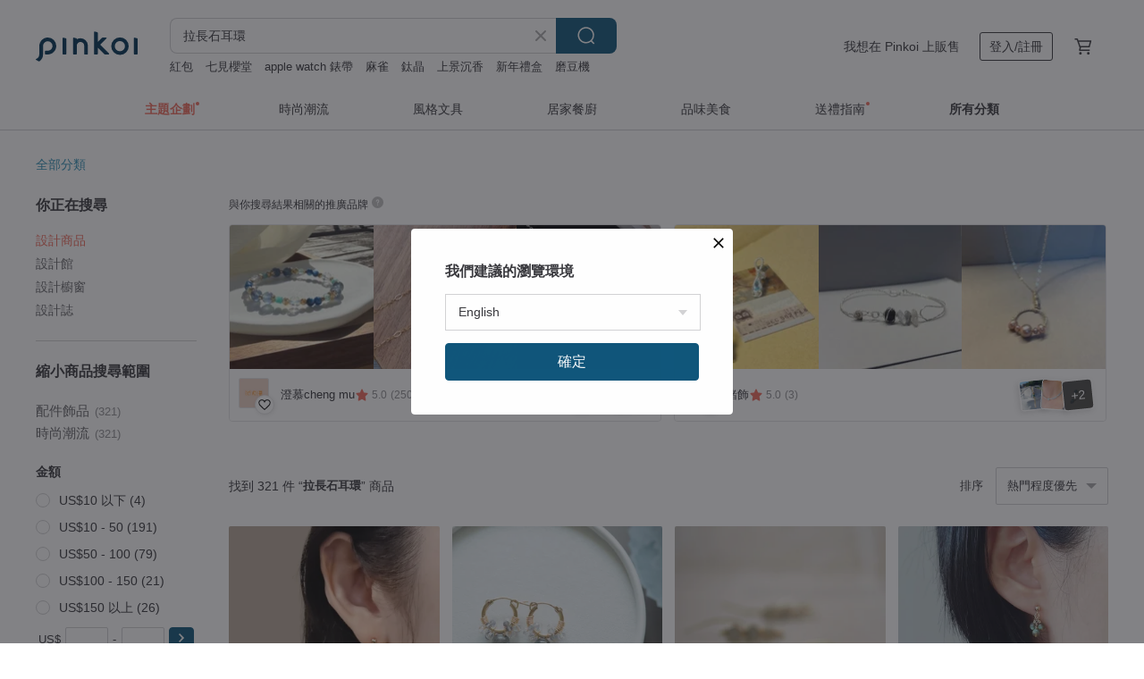

--- FILE ---
content_type: text/html; charset=utf-8
request_url: https://hk.pinkoi.com/search?q=%E6%8B%89%E9%95%B7%E7%9F%B3%E8%80%B3%E7%92%B0&ref_sec=related_keywords&ref_posn=6&ref_related_kw_type=auto&ref_created=1685961235&ref_entity=search_item_list&ref_entity_id=%E6%8B%89%E9%95%B7%E7%9F%B3%20%E9%A0%85%E9%8D%8A&ref_page=1&ref_pgsz=60&ref_pgsess=1685961235
body_size: 27015
content:

<!doctype html>

<html lang="zh-Hant-HK" class="web no-js s-not-login s-zh_TW webkit" xmlns:fb="http://ogp.me/ns/fb#">
<head prefix="og: http://ogp.me/ns# fb: http://ogp.me/ns/fb# ilovepinkoi: http://ogp.me/ns/fb/ilovepinkoi#">
    <meta charset="utf-8">

        <title>拉長石耳環 | Pinkoi | 亞洲跨境設計購物平台</title>
    <meta name="keywords" content="拉長石耳環">

        <meta name="description" content="拉長石耳環的搜尋結果 - 321件。你想找的拉長石耳環盡在 Pinkoi，新會員享 APP 運費優惠，最高減 HK$50！立刻逛逛百萬會員好評推薦的拉長石耳環商品，Pinkoi 堅持用好品味、獨特設計實現你對生活詮釋的想像。">

    <meta name="twitter:card" content="summary_large_image">

        <meta property="og:title" content="拉長石耳環 | Pinkoi">
        <meta property="og:description" content="拉長石耳環的搜尋結果 - 321件。你想找的拉長石耳環盡在 Pinkoi，新會員享 APP 運費優惠，最高減 HK$50！立刻逛逛百萬會員好評推薦的拉長石耳環商品，Pinkoi 堅持用好品味、獨特設計實現你對生活詮釋的想像。">
        <meta property="og:image" content="https://cdn01.pinkoi.com/product/SsGUZkvw/0/3/800x0.jpg">

    <meta property="og:type" content="product">
        <meta property="og:url" content="https://hk.pinkoi.com/search?q=%E6%8B%89%E9%95%B7%E7%9F%B3%E8%80%B3%E7%92%B0&ref_sec=related_keywords&ref_posn=6&ref_related_kw_type=auto&ref_created=1685961235&ref_entity=search_item_list&ref_entity_id=%E6%8B%89%E9%95%B7%E7%9F%B3+%E9%A0%85%E9%8D%8A&ref_page=1&ref_pgsz=60&ref_pgsess=1685961235"><link rel="canonical" href="https://hk.pinkoi.com/search?q=%E6%8B%89%E9%95%B7%E7%9F%B3%E8%80%B3%E7%92%B0"><link rel="next" href="https://hk.pinkoi.com/search?q=%E6%8B%89%E9%95%B7%E7%9F%B3%E8%80%B3%E7%92%B0&page=2">

    <link rel="alternate" href="android-app://com.pinkoi/http/hk.pinkoi.com/search?q=%E6%8B%89%E9%95%B7%E7%9F%B3%E8%80%B3%E7%92%B0">

        <script type="application/ld+json">{"@context": "http://schema.org", "@type": "BreadcrumbList", "itemListElement": [{"@type": "ListItem", "position": 1, "item": {"@id": "https://hk.pinkoi.com", "name": "Pinkoi"}}, {"@type": "ListItem", "position": 2, "item": {"@id": "https://hk.pinkoi.com/search", "name": "Search"}}, {"@type": "ListItem", "position": 3, "item": {"@id": "https://hk.pinkoi.com/search?q=%E6%8B%89%E9%95%B7%E7%9F%B3%E8%80%B3%E7%92%B0", "name": "\u62c9\u9577\u77f3\u8033\u74b0"}}]}</script>

        <script type="application/ld+json">{"@context": "http://schema.org", "@type": "Product", "productID": "SsGUZkvw", "sku": "SsGUZkvw", "name": "Happy circle \u5149\u8b5c\u77f3\u62c9\u9577\u77f3\u6b3e  \u53ef\u6539\u593e\u5f0f \u751f\u65e5 \u79ae\u7269 \u5c0f\u8cc7", "description": "\u2605Happy circle\u9867\u540d\u601d\u7fa9\u5e36\u6709\u6109\u6085\u3001\u7f8e\u597d\u7684\u610f\u601d\uff0c\n\u5f9e\u7c21\u55ae\u7684\u5c0f\u5713\u5708\u4e2d\u767c\u60f3\uff0c\u7528\u5404\u7a2e\u4e0d\u540c\u5929\u7136\u77f3\u9ede\u7db4\u5728\u8033\u5708\u4e0a\uff0c\n\u76f4\u63a5\u5448\u73fe\u5929\u7136\u77f3\u6700\u7f8e\u597d\u7684\u4e00\u9762\u3002", "image": ["https://cdn01.pinkoi.com/product/SsGUZkvw/0/3/500x0.jpg"], "brand": {"@type": "Brand", "name": "JieJie  Jewelry"}, "offers": {"@type": "Offer", "priceCurrency": "HKD", "price": 902.1, "availability": "http://schema.org/InStock", "priceValidUntil": "2026-08-01", "itemCondition": "http://schema.org/NewCondition", "url": "https://hk.pinkoi.com/product/SsGUZkvw", "seller": {"@type": "Organization", "name": "JieJie  Jewelry", "url": "https://hk.pinkoi.com/store/laluna2015"}, "hasMerchantReturnPolicy": [{"@type": "MerchantReturnPolicy", "returnPolicyCategory": "https://schema.org/MerchantReturnFiniteReturnWindow", "merchantReturnDays": 7, "returnMethod": "https://schema.org/ReturnByMail", "returnFees": "https://schema.org/FreeReturn", "applicableCountry": ["TW", "HK", "MO", "TH", "JP", "CN", "US", "SG", "CA"]}]}, "aggregateRating": {"@type": "AggregateRating", "ratingValue": 5.0, "reviewCount": 1407}}</script><script type="application/ld+json">{"@context": "http://schema.org", "@type": "Product", "productID": "mitXttEK", "sku": "mitXttEK", "name": "\u4eba\u9b5a\u5c3e\u5df4 \u73cd\u73e0/\u62c9\u9577\u77f3\u8033\u74b0 \u512a\u96c5\u66f2\u7dda \u53ef\u6539\u593e\u5f0f", "description": "\u25c6\u53ef\u6539\u593e\u5f0f\n\u25c6\u4eba\u9b5a\u7684\u5c3e\u5df4\u5bd3\u610f\u8457\uff1a\u5e78\u904b\u3001\u771f\u611b\u3001\u5e78\u798f\u3001\u8ca1\u5bcc\u3001\u5065\u5eb7\n\u25c6\u5168\u624b\u5de5\u91d1\u5c6c\u7e5e\u7dda\uff0c\u5c07\u5bf6\u77f3\u7cbe\u7dfb\u7684\u5305\u9472\u8d77\u4f86\uff0c\u524d\u5f8c\u7686\u7f8e\n\u25c6\u624b\u4f5c\u7121\u75db\u8033\u593e\uff0c\u8f15\u5de7\u7121\u8ca0\u64d4\uff0c\u914d\u6234\u6574\u5929\u90fd\u8212\u9069\u7121\u611f", "image": ["https://cdn02.pinkoi.com/product/mitXttEK/0/2/500x0.jpg"], "brand": {"@type": "Brand", "name": "JoyJoyGem"}, "offers": {"@type": "Offer", "priceCurrency": "HKD", "price": 472.3, "availability": "http://schema.org/InStock", "priceValidUntil": "2026-08-01", "itemCondition": "http://schema.org/NewCondition", "url": "https://hk.pinkoi.com/product/mitXttEK", "seller": {"@type": "Organization", "name": "JoyJoyGem", "url": "https://hk.pinkoi.com/store/joyjoygem"}, "hasMerchantReturnPolicy": [{"@type": "MerchantReturnPolicy", "returnPolicyCategory": "https://schema.org/MerchantReturnFiniteReturnWindow", "merchantReturnDays": 7, "returnMethod": "https://schema.org/ReturnByMail", "returnFees": "https://schema.org/FreeReturn", "applicableCountry": ["TW", "HK", "MO", "TH", "JP", "CN", "US", "SG", "CA"]}]}, "aggregateRating": {"@type": "AggregateRating", "ratingValue": 5.0, "reviewCount": 650}}</script><script type="application/ld+json">{"@context": "http://schema.org", "@type": "Product", "productID": "txCaExvz", "sku": "txCaExvz", "name": "\u5929\u7136\u77f3\u62c9\u9577\u77f3\u8207\u9ed1\u8c93\u55ae\u9846\u8033\u74b0", "description": "\u3010\u5929\u7136\u77f3\u62c9\u9577\u77f3\u8207\u9ed1\u8c93\u55ae\u9846\u8033\u74b0 | 9\u6708\u8a95\u751f\u77f3\u3011\n\n\u6b64\u70ba\u8a02\u88fd\u5546\u54c1\uff0c\u5929\u7136\u77f3\u7684\u8272\u6fa4\u8207\u7d0b\u7406\u6703\u6709\u4e9b\u8a31\u500b\u9ad4\u5dee\u7570\u3002\n\n\u6f5b\u85cf\u65bc\u6df1\u9083\u85cd\u8272\u4e2d\u7684\uff0c\u662f\u5e78\u904b\u7684\u9ed1\u8c93\u8207\u5c0f\u8089\u7403\u3002\n\u70ba\u60a8\u7684\u8033\u7554\u589e\u6dfb\u4e00\u62b9\u4e0d\u7d93\u610f\u7684\u4fcf\u76ae\u3002", "image": ["https://cdn01.pinkoi.com/product/txCaExvz/0/1/500x0.jpg"], "brand": {"@type": "Brand", "name": "Sumire \u82b1\u77f3\u98fe\u6240"}, "offers": {"@type": "Offer", "priceCurrency": "HKD", "price": 449.2, "availability": "http://schema.org/InStock", "priceValidUntil": "2026-08-01", "itemCondition": "http://schema.org/NewCondition", "url": "https://hk.pinkoi.com/product/txCaExvz", "seller": {"@type": "Organization", "name": "Sumire \u82b1\u77f3\u98fe\u6240", "url": "https://hk.pinkoi.com/store/sumire-accessory"}, "hasMerchantReturnPolicy": [{"@type": "MerchantReturnPolicy", "returnPolicyCategory": "https://schema.org/MerchantReturnFiniteReturnWindow", "merchantReturnDays": 7, "returnMethod": "https://schema.org/ReturnByMail", "returnFees": "https://schema.org/FreeReturn", "applicableCountry": ["TW", "HK", "MO", "TH", "JP", "CN", "US", "SG", "CA"]}]}, "aggregateRating": {"@type": "AggregateRating", "ratingValue": 5.0, "reviewCount": 3}}</script><script type="application/ld+json">{"@context": "http://schema.org", "@type": "Product", "productID": "vQMDKDvN", "sku": "vQMDKDvN", "name": "\u7159\u71fb\u68d5\u7070 \u62c9\u9577\u77f3 14Kgf \u5305\u91d1 \u5c0f\u73e0\u4e32\u5782\u589c\u8033\u74b0 \u51ac\u65e5\u98a8\u60c5", "description": "\u25ba \u5929\u7136\u68d5\u7070\u8272\u8abf\u7684\u62c9\u9577\u77f3\uff0c\u6bcf\u9846\u5c0f\u73e0\u5728\u4e0d\u540c\u89d2\u5ea6\u4e0b\u9583\u900f\u8457\u4e0d\u540c\u7684\u5149\u6688\u8272\u5f69\uff0c\u8f15\u5de7\u7684\u73e0\u4e32\u589c\u5448\u73fe\u9748\u52d5\u7684\u5012\u4e09\u89d2\u5f62\uff0c\u662f\u9aee\u9593\u6416\u66f3\u7684\u4e00\u62b9\u98a8\u60c5\u3002\n\u25ba \u53ef\u6539\u70ba\u96b1\u5f62\u77fd\u81a0\u8033\u593e\u6216\u65e5\u672c\u88fd\u9285\u934d\u91d1\u87ba\u65cb\u53ef\u8abf\u6574\u5f0f\u8033\u593e\uff0c\u7121\u9700\u52a0\u50f9\u3002", "image": ["https://cdn01.pinkoi.com/product/vQMDKDvN/0/1/500x0.jpg"], "brand": {"@type": "Brand", "name": "Joyce Wu Handmade Jewelry"}, "offers": {"@type": "Offer", "priceCurrency": "HKD", "price": 269.5, "availability": "http://schema.org/InStock", "priceValidUntil": "2026-08-01", "itemCondition": "http://schema.org/NewCondition", "url": "https://hk.pinkoi.com/product/vQMDKDvN", "seller": {"@type": "Organization", "name": "Joyce Wu Handmade Jewelry", "url": "https://hk.pinkoi.com/store/joycewu-jewelry"}, "hasMerchantReturnPolicy": [{"@type": "MerchantReturnPolicy", "returnPolicyCategory": "https://schema.org/MerchantReturnFiniteReturnWindow", "merchantReturnDays": 7, "returnMethod": "https://schema.org/ReturnByMail", "returnFees": "https://schema.org/FreeReturn", "applicableCountry": ["TW", "HK", "MO", "TH", "JP", "CN", "US", "SG", "CA"]}]}, "aggregateRating": {"@type": "AggregateRating", "ratingValue": 5.0, "reviewCount": 2327}}</script><script type="application/ld+json">{"@context": "http://schema.org", "@type": "Product", "productID": "1bM1V6Le", "sku": "1bM1V6Le", "name": "\u8f15\u73e0\u5bf6\u73bb\u7483\u9ad4\u62c9\u9577\u77f3\u5f37\u85cd\u5149\u79c0\u6c23\u8033\u74b0\u6c34\u6676", "description": "\u2726\u4e00\u62b9\u6708\u5149\u552e\u51fa\u4e4b\u5546\u54c1\u7686\u4eab\u6709\u7121\u671f\u9650\u4e0d\u9650\u6b21\u6578\u514d\u8cbb\u4fdd\u969c\u7dad\u4fee\u670d\u52d9\uff0c\u7279\u50f9\u54c1\u9664\u5916\u2726\n\u2726\u7cbe\u9078\u7d14\u5929\u7136\u6c34\u6676\u53ca\u534a\u5bf6\u77f3\u7d20\u6750\uff0c\u6a23\u5f0f\u7a2e\u985e\u6392\u5217\u7686\u53ef\u505a\u5ba2\u88fd\u5316\uff0c\u6b61\u8fce\u4f86\u4fe1\u8a0e\u8ad6\u2726", "image": ["https://cdn01.pinkoi.com/product/1bM1V6Le/0/15/500x0.jpg"], "brand": {"@type": "Brand", "name": "\u4e00\u62b9\u6708\u5149 Emoonstone"}, "offers": {"@type": "Offer", "priceCurrency": "HKD", "price": 296.7, "availability": "http://schema.org/InStock", "priceValidUntil": "2026-08-01", "itemCondition": "http://schema.org/NewCondition", "url": "https://hk.pinkoi.com/product/1bM1V6Le", "seller": {"@type": "Organization", "name": "\u4e00\u62b9\u6708\u5149 Emoonstone", "url": "https://hk.pinkoi.com/store/goodtime-play-jewelry"}, "hasMerchantReturnPolicy": [{"@type": "MerchantReturnPolicy", "returnPolicyCategory": "https://schema.org/MerchantReturnFiniteReturnWindow", "merchantReturnDays": 7, "returnMethod": "https://schema.org/ReturnByMail", "returnFees": "https://schema.org/FreeReturn", "applicableCountry": ["TW", "HK", "MO", "TH", "JP", "CN", "US", "SG", "CA"]}]}, "aggregateRating": {"@type": "AggregateRating", "ratingValue": 5.0, "reviewCount": 5003}}</script><script type="application/ld+json">{"@context": "http://schema.org", "@type": "Product", "productID": "XUeAFTFu", "sku": "XUeAFTFu", "name": "14kgf-2way\uff08\u7a7f\u5b54\u8033\u74b0/\u593e\u5f0f\uff09\u62c9\u9577\u77f3\u548c\u6de1\u6c34\u73cd\u73e0", "description": "14 kgf  -  2\u8def\uff08\u7a7f\u5b54\u8033\u74b0/\u593e\u5f0f\uff09\u62c9\u9577\u77f3\u548c\u6de1\u6c34\u73cd\u73e0", "image": ["https://cdn01.pinkoi.com/product/XUeAFTFu/0/500x0.jpg"], "brand": {"@type": "Brand", "name": "A.N"}, "offers": {"@type": "Offer", "priceCurrency": "HKD", "price": 258.8, "availability": "http://schema.org/InStock", "priceValidUntil": "2026-08-01", "itemCondition": "http://schema.org/NewCondition", "url": "https://hk.pinkoi.com/product/XUeAFTFu", "seller": {"@type": "Organization", "name": "A.N", "url": "https://hk.pinkoi.com/store/an-accessory19"}, "hasMerchantReturnPolicy": [{"@type": "MerchantReturnPolicy", "returnPolicyCategory": "https://schema.org/MerchantReturnFiniteReturnWindow", "merchantReturnDays": 7, "returnMethod": "https://schema.org/ReturnByMail", "returnFees": "https://schema.org/FreeReturn", "applicableCountry": ["TW", "HK", "MO", "TH", "JP", "CN", "US", "SG", "CA"]}]}, "aggregateRating": {"@type": "AggregateRating", "ratingValue": 5.0, "reviewCount": 1136}}</script><script type="application/ld+json">{"@context": "http://schema.org", "@type": "Product", "productID": "WhBn4TCb", "sku": "WhBn4TCb", "name": "\u3010Veverka\u3011\u61a7\u61ac(\u85cd\u8272)- \u8033\u74b0 \u78f7\u7070\u77f3 \u62c9\u9577\u77f3 \u65bd\u83ef\u6d1b\u4e16\u5947\u6c34\u6676\u5143\u7d20", "description": "\u61a7\u61ac\uff5c\u8033\u74b0\uff1b\u85cd\u8272\u6b3e\u3002\u7576\u5922\u60f3\u548c\u73fe\u5be6\u4ea4\u7e54\u5728\u4e00\u8d77\uff0c\u61a7\u61ac\u6210\u70ba\u73fe\u5be6\u7684\u90a3\u4e00\u523b\uff0c\u4e16\u754c\u56e0\u6b64\u63db\u7136\u4e00\u65b0\u3002\u61a7\u61ac\u662f\u6bb7\u5207\u7684\u5e0c\u671b\uff0c\u5145\u6eff\u7121\u9650\u7684\u53ef\u80fd\uff0c\u5feb\u4f86\u901b\u901b\u66f4\u591a\u7d55\u7f8e\u98fe\u54c1\u5427\uff5e", "image": ["https://cdn01.pinkoi.com/product/WhBn4TCb/0/1/500x0.jpg"], "brand": {"@type": "Brand", "name": "Veverka.studio"}, "offers": {"@type": "Offer", "priceCurrency": "HKD", "price": 178.7, "availability": "http://schema.org/InStock", "priceValidUntil": "2026-08-01", "itemCondition": "http://schema.org/NewCondition", "url": "https://hk.pinkoi.com/product/WhBn4TCb", "seller": {"@type": "Organization", "name": "Veverka.studio", "url": "https://hk.pinkoi.com/store/veverka-studio"}, "hasMerchantReturnPolicy": [{"@type": "MerchantReturnPolicy", "returnPolicyCategory": "https://schema.org/MerchantReturnFiniteReturnWindow", "merchantReturnDays": 7, "returnMethod": "https://schema.org/ReturnByMail", "returnFees": "https://schema.org/FreeReturn", "applicableCountry": ["TW", "HK", "MO", "TH", "JP", "CN", "US", "SG", "CA"]}]}, "aggregateRating": {"@type": "AggregateRating", "ratingValue": 5.0, "reviewCount": 57}}</script><script type="application/ld+json">{"@context": "http://schema.org", "@type": "Product", "productID": "ZAMHQCxP", "sku": "ZAMHQCxP", "name": "\u62c9\u9577\u77f3/\u7d05\u77f3\u69b4/\u6258\u5e15\u77f3\u3010\u6d6a\u6f2b\u611b\u5fc3\u3011s925\u7d14\u9280 \u8f49\u73e0\u8033\u74b0 || \u7368\u5bb6\u6b3e", "description": "\ud835\uddd8\ud835\ude05\ud835\uddf0\ud835\uddf9\ud835\ude02\ud835\ude00\ud835\uddf6\ud835\ude03\ud835\uddf2 \ud835\uddf2\ud835\uddf1\ud835\uddf6\ud835\ude01\ud835\uddf6\ud835\uddfc\ud835\uddfb \u7368\u5bb6\u958b\u7248\u8a2d\u8a08\n\ud80c\udc83\u627f\u8f09\u5927\u81ea\u7136\u7684\u7368\u4e00\u7121\u4e8c", "image": ["https://cdn01.pinkoi.com/product/ZAMHQCxP/0/4/500x0.jpg"], "brand": {"@type": "Brand", "name": "BOBO PEACH \u8f15\u73e0\u5bf6\u9280\u98fe"}, "offers": {"@type": "Offer", "priceCurrency": "HKD", "price": 269.5, "availability": "http://schema.org/InStock", "priceValidUntil": "2026-08-01", "itemCondition": "http://schema.org/NewCondition", "url": "https://hk.pinkoi.com/product/ZAMHQCxP", "seller": {"@type": "Organization", "name": "BOBO PEACH \u8f15\u73e0\u5bf6\u9280\u98fe", "url": "https://hk.pinkoi.com/store/bobo-peach"}, "hasMerchantReturnPolicy": [{"@type": "MerchantReturnPolicy", "returnPolicyCategory": "https://schema.org/MerchantReturnFiniteReturnWindow", "merchantReturnDays": 7, "returnMethod": "https://schema.org/ReturnByMail", "returnFees": "https://schema.org/FreeReturn", "applicableCountry": ["TW", "HK", "MO", "TH", "JP", "CN", "US", "SG", "CA"]}]}, "aggregateRating": {"@type": "AggregateRating", "ratingValue": 5.0, "reviewCount": 28}}</script><script type="application/ld+json">{"@context": "http://schema.org", "@type": "Product", "productID": "MTW7MezV", "sku": "MTW7MezV", "name": "\u62c9\u9577\u77f3 \u8d6b\u57fa\u8499\u6c34\u6676 \u8033\u74b0\u250214KGF", "description": "\u62c9\u9577\u77f3\u96b1\u7d04\u7684\u85cd\u5149\uff0c\u642d\u914d\u9583\u4eae\u7684\u8d6b\u57fa\u8499\u6c34\u6676\uff0c\u4f4e\u8abf\u53c8\u6709\u54c1\u5473:)", "image": ["https://cdn01.pinkoi.com/product/MTW7MezV/0/1/500x0.jpg"], "brand": {"@type": "Brand", "name": "JieJie  Jewelry"}, "offers": {"@type": "Offer", "priceCurrency": "HKD", "price": 327.0, "availability": "http://schema.org/InStock", "priceValidUntil": "2026-08-01", "itemCondition": "http://schema.org/NewCondition", "url": "https://hk.pinkoi.com/product/MTW7MezV", "seller": {"@type": "Organization", "name": "JieJie  Jewelry", "url": "https://hk.pinkoi.com/store/laluna2015"}, "hasMerchantReturnPolicy": [{"@type": "MerchantReturnPolicy", "returnPolicyCategory": "https://schema.org/MerchantReturnFiniteReturnWindow", "merchantReturnDays": 7, "returnMethod": "https://schema.org/ReturnByMail", "returnFees": "https://schema.org/FreeReturn", "applicableCountry": ["TW", "HK", "MO", "TH", "JP", "CN", "US", "SG", "CA"]}]}, "aggregateRating": {"@type": "AggregateRating", "ratingValue": 5.0, "reviewCount": 1407}}</script><script type="application/ld+json">{"@context": "http://schema.org", "@type": "Product", "productID": "94pYNbNm", "sku": "94pYNbNm", "name": "\u7d05\u5bf6\u77f3 \u62c9\u9577\u77f3 \u767d\u92ef\u77f3\u9577\u8033\u74b0\u250214KGF \u5929\u7136\u77f3\u8033\u74b0 \u53ef\u6539\u8033\u593e", "description": "\u4ee5\u7d05\u5bf6\u77f3\u70ba\u91cd\u5fc3\uff0c\u7528\u62c9\u9577\u77f3\u53ca\u767d\u92ef\u77f3\u4f5c\u70ba\u642d\u914d\uff0c\u986f\u773c\u8000\u4eba\u3002", "image": ["https://cdn01.pinkoi.com/product/94pYNbNm/0/2/500x0.jpg"], "brand": {"@type": "Brand", "name": "JieJie  Jewelry"}, "offers": {"@type": "Offer", "priceCurrency": "HKD", "price": 448.1, "availability": "http://schema.org/InStock", "priceValidUntil": "2026-08-01", "itemCondition": "http://schema.org/NewCondition", "url": "https://hk.pinkoi.com/product/94pYNbNm", "seller": {"@type": "Organization", "name": "JieJie  Jewelry", "url": "https://hk.pinkoi.com/store/laluna2015"}, "hasMerchantReturnPolicy": [{"@type": "MerchantReturnPolicy", "returnPolicyCategory": "https://schema.org/MerchantReturnFiniteReturnWindow", "merchantReturnDays": 7, "returnMethod": "https://schema.org/ReturnByMail", "returnFees": "https://schema.org/FreeReturn", "applicableCountry": ["TW", "HK", "MO", "TH", "JP", "CN", "US", "SG", "CA"]}]}, "aggregateRating": {"@type": "AggregateRating", "ratingValue": 5.0, "reviewCount": 1407}}</script><script type="application/ld+json">{"@context": "http://schema.org", "@type": "Product", "productID": "VhDe5X9z", "sku": "VhDe5X9z", "name": "ll 6mm\u62c9\u9577\u77f3 ll \u91d1\u7dda\u6846\u8033\u91dd \u8033\u593e / \u4e00\u5c0d ER-00057", "description": "\u7d14\u624b\u5de5\u91d1\u7dda\u6846\u7e5e\u88fd\u800c\u6210\uff0c\u7c21\u55ae\u4fd0\u843d\u597d\u642d\u914d\u3002", "image": ["https://cdn01.pinkoi.com/product/VhDe5X9z/0/2/500x0.jpg"], "brand": {"@type": "Brand", "name": "MODOMODO accessory design \u98fe\u54c1\u8a2d\u8a08"}, "offers": {"@type": "Offer", "priceCurrency": "HKD", "price": 145.4, "availability": "http://schema.org/InStock", "priceValidUntil": "2026-08-01", "itemCondition": "http://schema.org/NewCondition", "url": "https://hk.pinkoi.com/product/VhDe5X9z", "seller": {"@type": "Organization", "name": "MODOMODO accessory design \u98fe\u54c1\u8a2d\u8a08", "url": "https://hk.pinkoi.com/store/modomodo2013"}, "hasMerchantReturnPolicy": [{"@type": "MerchantReturnPolicy", "returnPolicyCategory": "https://schema.org/MerchantReturnFiniteReturnWindow", "merchantReturnDays": 7, "returnMethod": "https://schema.org/ReturnByMail", "returnFees": "https://schema.org/FreeReturn", "applicableCountry": ["TW", "HK", "MO", "TH", "JP", "CN", "US", "SG", "CA"]}]}, "aggregateRating": {"@type": "AggregateRating", "ratingValue": 5.0, "reviewCount": 1563}}</script><script type="application/ld+json">{"@context": "http://schema.org", "@type": "Product", "productID": "zcbcf3uK", "sku": "zcbcf3uK", "name": "ll \u4e09\u8272\u8033\u91dd - \u5b87\u5b99\u7cfb ll 3mm \u62c9\u9577\u77f3 \u864e\u773c\u77f3 \u7d14\u9280\u8033\u91dd ER-00018", "description": "\u5c0f\u5de7\u73b2\u74cf\u7684\u8033\u9aa8\u91d8\uff0c\u4e00\u6b21\u64c1\u6709\u4e09\u7a2e\u5929\u7136\u77f3\uff0c\u8b93\u59b3\u3001\u4f60\u5929\u5929\u597d\u5fc3\u60c5\u3002\n\uff08\u864e\u773c\u77f3\u8033\u91dd\uff0c\u62c9\u9577\u77f3\u8033\u91dd\uff09", "image": ["https://cdn02.pinkoi.com/product/zcbcf3uK/0/1/500x0.jpg"], "brand": {"@type": "Brand", "name": "MODOMODO accessory design \u98fe\u54c1\u8a2d\u8a08"}, "offers": {"@type": "Offer", "priceCurrency": "HKD", "price": 205.9, "availability": "http://schema.org/InStock", "priceValidUntil": "2026-08-01", "itemCondition": "http://schema.org/NewCondition", "url": "https://hk.pinkoi.com/product/zcbcf3uK", "seller": {"@type": "Organization", "name": "MODOMODO accessory design \u98fe\u54c1\u8a2d\u8a08", "url": "https://hk.pinkoi.com/store/modomodo2013"}, "hasMerchantReturnPolicy": [{"@type": "MerchantReturnPolicy", "returnPolicyCategory": "https://schema.org/MerchantReturnFiniteReturnWindow", "merchantReturnDays": 7, "returnMethod": "https://schema.org/ReturnByMail", "returnFees": "https://schema.org/FreeReturn", "applicableCountry": ["TW", "HK", "MO", "TH", "JP", "CN", "US", "SG", "CA"]}]}, "aggregateRating": {"@type": "AggregateRating", "ratingValue": 5.0, "reviewCount": 1563}}</script><script type="application/ld+json">{"@context": "http://schema.org", "@type": "Product", "productID": "b9VvNe6A", "sku": "b9VvNe6A", "name": "Christelle - 6mm \u5f69\u8679\u6708\u5149\u77f3 14KGF \u722a\u9472\u8033\u74b0", "description": "\u9019\u6b3e\u5bf6\u77f3\uff0c\u56e0\u5176\u6563\u767c\u7684\u85cd\u8272\u5149\u6688\uff0c\u4e5f\u88ab\u7a31\u70ba\u300c\u6708\u5149\u77f3\u300d\u6216\u300c\u5f69\u8679\u6708\u5149\u77f3\u300d\uff0c\u5176\u7926\u7269\u5b78\u540d\u7a31\u70ba\u300c\u62c9\u9577\u77f3\u300d\u3002", "image": ["https://cdn01.pinkoi.com/product/b9VvNe6A/0/1/500x0.jpg"], "brand": {"@type": "Brand", "name": "Lipatti \u4ed9\u53f0\u73e0\u5bf6\u5de5\u574a"}, "offers": {"@type": "Offer", "priceCurrency": "HKD", "price": 835.9, "availability": "http://schema.org/InStock", "priceValidUntil": "2026-08-01", "itemCondition": "http://schema.org/NewCondition", "url": "https://hk.pinkoi.com/product/b9VvNe6A", "seller": {"@type": "Organization", "name": "Lipatti \u4ed9\u53f0\u73e0\u5bf6\u5de5\u574a", "url": "https://hk.pinkoi.com/store/lipattijewelry"}, "hasMerchantReturnPolicy": [{"@type": "MerchantReturnPolicy", "returnPolicyCategory": "https://schema.org/MerchantReturnFiniteReturnWindow", "merchantReturnDays": 7, "returnMethod": "https://schema.org/ReturnByMail", "returnFees": "https://schema.org/FreeReturn", "applicableCountry": ["TW", "HK", "MO", "TH", "JP", "CN", "US", "SG", "CA"]}]}, "aggregateRating": {"@type": "AggregateRating", "ratingValue": 4.9, "reviewCount": 189}}</script><script type="application/ld+json">{"@context": "http://schema.org", "@type": "Product", "productID": "8XKm7ZkL", "sku": "8XKm7ZkL", "name": "\u8033\u74b0 | Stone Blooms \u6d6e\u82b1\u788e\u77f3 - \u62c9\u9577\u77f3", "description": "\u2726\u95dc\u6ce8\u8a2d\u8a08\u9928\u5373\u53ef\u7372\u5f9795\u6298\u512a\u60e0\u5377\u2726", "image": ["https://cdn01.pinkoi.com/product/8XKm7ZkL/0/1/500x0.jpg"], "brand": {"@type": "Brand", "name": "\u8001\u99ac\u5229"}, "offers": {"@type": "Offer", "priceCurrency": "HKD", "price": 248.3, "availability": "http://schema.org/InStock", "priceValidUntil": "2026-08-01", "itemCondition": "http://schema.org/NewCondition", "url": "https://hk.pinkoi.com/product/8XKm7ZkL", "seller": {"@type": "Organization", "name": "\u8001\u99ac\u5229", "url": "https://hk.pinkoi.com/store/c-si-ge-sn-pb"}, "hasMerchantReturnPolicy": [{"@type": "MerchantReturnPolicy", "returnPolicyCategory": "https://schema.org/MerchantReturnFiniteReturnWindow", "merchantReturnDays": 7, "returnMethod": "https://schema.org/ReturnByMail", "returnFees": "https://schema.org/FreeReturn", "applicableCountry": ["TW", "HK", "MO", "TH", "JP", "CN", "US", "SG", "CA"]}]}, "aggregateRating": {"@type": "AggregateRating", "ratingValue": 5.0, "reviewCount": 1548}}</script><script type="application/ld+json">{"@context": "http://schema.org", "@type": "Product", "productID": "JHJAhxeY", "sku": "JHJAhxeY", "name": "\u8033\u74b0 \u5929\u7136 \u62c9\u9577\u77f3 \u8c94\u8c85 \u86cb\u767d\u77f3 925\u9280\u98fe \u5bf6\u77f3 \u98fe\u54c1 \u9996\u98fe", "description": "\u5929\u7136 \u62c9\u9577\u77f3\u8c94\u8c85 \u86cb\u767d\u77f3 \u9280\u98fe\u8033\u74b0", "image": ["https://cdn02.pinkoi.com/product/JHJAhxeY/0/1/500x0.jpg"], "brand": {"@type": "Brand", "name": "\u5584\u89c0\u624b\u4f5c"}, "offers": {"@type": "Offer", "priceCurrency": "HKD", "price": 484.4, "availability": "http://schema.org/InStock", "priceValidUntil": "2026-08-01", "itemCondition": "http://schema.org/NewCondition", "url": "https://hk.pinkoi.com/product/JHJAhxeY", "seller": {"@type": "Organization", "name": "\u5584\u89c0\u624b\u4f5c", "url": "https://hk.pinkoi.com/store/bemacraftjewelry"}, "hasMerchantReturnPolicy": [{"@type": "MerchantReturnPolicy", "returnPolicyCategory": "https://schema.org/MerchantReturnFiniteReturnWindow", "merchantReturnDays": 7, "returnMethod": "https://schema.org/ReturnByMail", "returnFees": "https://schema.org/FreeReturn", "applicableCountry": ["TW", "HK", "MO", "TH", "JP", "CN", "US", "SG", "CA"]}]}, "aggregateRating": {"@type": "AggregateRating", "ratingValue": 5.0, "reviewCount": 28}}</script><script type="application/ld+json">{"@context": "http://schema.org", "@type": "Product", "productID": "vz7CKVtS", "sku": "vz7CKVtS", "name": "\u9802\u7d1a\u62c9\u9577\u77f3 \u9ad8\u5149 \u5f69\u8679\u5149 \u62db\u8ca1 \u4e8b\u696d \u5927\u5bf6\u77f3\u8033\u74b0 \u55ae\u54c1 \u79ae\u7269 \u6536\u85cf", "description": "\u5929\u7136\u3001\u9802\u7d1a\u3001\u62c9\u9577\u77f3\u3001\u5149\u8b5c\u77f3\u3001\u5927\u5bf6\u77f3\u3001\u6c34\u6ef4\u3001\u9ad8\u5149\u3001\u5f69\u8679\u5149\u3001\u667a\u6167\u3001\u4e8b\u696d\u3001\u62db\u8ca1\u3001\u5bcc\u8cb4\u3001\u5409\u7965\u3001925\u9280\u300118K\u91d1\u3001\u8033\u74b0\u3001\u79ae\u7269\u3001\u6536\u85cf\u3001\u7368\u5bb6", "image": ["https://cdn01.pinkoi.com/product/vz7CKVtS/0/2/500x0.jpg"], "brand": {"@type": "Brand", "name": "LINFINITY\u5927\u5343\u8a2d\u8a08\u7121\u9650\u5275\u85dd"}, "offers": {"@type": "Offer", "priceCurrency": "HKD", "price": 4475.4, "availability": "http://schema.org/InStock", "priceValidUntil": "2026-08-01", "itemCondition": "http://schema.org/NewCondition", "url": "https://hk.pinkoi.com/product/vz7CKVtS", "seller": {"@type": "Organization", "name": "LINFINITY\u5927\u5343\u8a2d\u8a08\u7121\u9650\u5275\u85dd", "url": "https://hk.pinkoi.com/store/infinity923"}, "hasMerchantReturnPolicy": [{"@type": "MerchantReturnPolicy", "returnPolicyCategory": "https://schema.org/MerchantReturnFiniteReturnWindow", "merchantReturnDays": 7, "returnMethod": "https://schema.org/ReturnByMail", "returnFees": "https://schema.org/FreeReturn", "applicableCountry": ["TW", "HK", "MO", "TH", "JP", "CN", "US", "SG", "CA"]}]}, "aggregateRating": {"@type": "AggregateRating", "ratingValue": 5.0, "reviewCount": 252}}</script><script type="application/ld+json">{"@context": "http://schema.org", "@type": "Product", "productID": "Rf4eL3A3", "sku": "Rf4eL3A3", "name": "ll 6mm\u62c9\u9577\u77f3\u7d14\u9280\u8033\u74b0 ll 925\u7d14\u9280\u8cbc\u8033\u8033\u91dd \u4e00\u5c0d ER-00031", "description": "\u62c9\u9577\u77f3 - \u667a\u6167\u5b88\u8b77\u3001\u805a\u8ca1\u5b88\u8b77\u3002", "image": ["https://cdn02.pinkoi.com/product/Rf4eL3A3/0/1/500x0.jpg"], "brand": {"@type": "Brand", "name": "MODOMODO accessory design \u98fe\u54c1\u8a2d\u8a08"}, "offers": {"@type": "Offer", "priceCurrency": "HKD", "price": 236.2, "availability": "http://schema.org/InStock", "priceValidUntil": "2026-08-01", "itemCondition": "http://schema.org/NewCondition", "url": "https://hk.pinkoi.com/product/Rf4eL3A3", "seller": {"@type": "Organization", "name": "MODOMODO accessory design \u98fe\u54c1\u8a2d\u8a08", "url": "https://hk.pinkoi.com/store/modomodo2013"}, "hasMerchantReturnPolicy": [{"@type": "MerchantReturnPolicy", "returnPolicyCategory": "https://schema.org/MerchantReturnFiniteReturnWindow", "merchantReturnDays": 7, "returnMethod": "https://schema.org/ReturnByMail", "returnFees": "https://schema.org/FreeReturn", "applicableCountry": ["TW", "HK", "MO", "TH", "JP", "CN", "US", "SG", "CA"]}]}, "aggregateRating": {"@type": "AggregateRating", "ratingValue": 5.0, "reviewCount": 1563}}</script><script type="application/ld+json">{"@context": "http://schema.org", "@type": "Product", "productID": "63JtNvLQ", "sku": "63JtNvLQ", "name": "\u53db\u9006\u661f\u8292 S925 \u7d14\u9280 \u62c9\u9577\u77f3 \u8033\u74b0 \u8033\u91dd \u7070\u6708\u5149 \u8033\u74b0 \u5149\u8b5c\u77f3 \u8033\u74b0", "description": "\u591c\u5e55\u964d\u81e8 \u767e\u9b3c\u51fa\u884c \u5973\u5deb\u51fa\u904a\n\n\u6703\u4e0d\u6703\u6709\u7de3\u525b\u597d\u5c31\u88ab\u4f60\u78b0\u898b\n\n\u2014**\u5973\u5deb\u5f69\u5bf6nuwn jewelry**", "image": ["https://cdn01.pinkoi.com/product/63JtNvLQ/0/1/500x0.jpg"], "brand": {"@type": "Brand", "name": "nuwu\uff3fjewelry \u5973\u5deb\u5f69\u5bf6"}, "offers": {"@type": "Offer", "priceCurrency": "HKD", "price": 448.1, "availability": "http://schema.org/InStock", "priceValidUntil": "2026-08-01", "itemCondition": "http://schema.org/NewCondition", "url": "https://hk.pinkoi.com/product/63JtNvLQ", "seller": {"@type": "Organization", "name": "nuwu\uff3fjewelry \u5973\u5deb\u5f69\u5bf6", "url": "https://hk.pinkoi.com/store/youran-jewelry"}, "hasMerchantReturnPolicy": [{"@type": "MerchantReturnPolicy", "returnPolicyCategory": "https://schema.org/MerchantReturnFiniteReturnWindow", "merchantReturnDays": 7, "returnMethod": "https://schema.org/ReturnByMail", "returnFees": "https://schema.org/FreeReturn", "applicableCountry": ["TW", "HK", "MO", "TH", "JP", "CN", "US", "SG", "CA"]}]}, "aggregateRating": {"@type": "AggregateRating", "ratingValue": 5.0, "reviewCount": 34}}</script><script type="application/ld+json">{"@context": "http://schema.org", "@type": "Product", "productID": "A43bXVez", "sku": "A43bXVez", "name": "\u96c5\u7dfb\u7070 / \u62c9\u9577\u77f3\u8ff7\u4f60\u5708\u5f62\u8033\u74b0", "description": "\u5962\u83ef\u63a1\u7528\u5207\u5272\u7cbe\u7f8e\u7684\u5929\u7136\u77f3\u25ce \u8d08\u79ae\u9996\u9078\u25ce \u7c21\u7d04\u512a\u96c5\u7684\u5708\u5f62\u8033\u74b0\u25ce \u6563\u767c\u8679\u5f69\u5149\u6fa4\u7684\u7070\u8272\u25ce \u53ef\u66f4\u6539\u70ba\u8033\u593e\u25ce \u514d\u904b\u25ce", "image": ["https://cdn01.pinkoi.com/product/A43bXVez/0/1/500x0.jpg"], "brand": {"@type": "Brand", "name": "jebi jewelry - \u65e5\u672c\u624b\u5de5\u98fe\u54c1"}, "offers": {"@type": "Offer", "priceCurrency": "HKD", "price": 280.7, "availability": "http://schema.org/InStock", "priceValidUntil": "2026-08-01", "itemCondition": "http://schema.org/NewCondition", "url": "https://hk.pinkoi.com/product/A43bXVez", "seller": {"@type": "Organization", "name": "jebi jewelry - \u65e5\u672c\u624b\u5de5\u98fe\u54c1", "url": "https://hk.pinkoi.com/store/jebi-handmade"}, "hasMerchantReturnPolicy": [{"@type": "MerchantReturnPolicy", "returnPolicyCategory": "https://schema.org/MerchantReturnFiniteReturnWindow", "merchantReturnDays": 7, "returnMethod": "https://schema.org/ReturnByMail", "returnFees": "https://schema.org/FreeReturn", "applicableCountry": ["TW", "HK", "MO", "TH", "JP", "CN", "US", "SG", "CA"]}]}, "aggregateRating": {"@type": "AggregateRating", "ratingValue": 5.0, "reviewCount": 10}}</script><script type="application/ld+json">{"@context": "http://schema.org", "@type": "Product", "productID": "Cvb2tk9j", "sku": "Cvb2tk9j", "name": "ll 4mm\u62c9\u9577\u77f3\u7d14\u9280\u8033\u74b0 ll 925\u7d14\u9280\u8cbc\u8033\u8033\u91dd \u4e00\u5c0d ER-00036", "description": "\u4f86\u81ea\u5927\u81ea\u7136\u7684\u6069\u60e0\uff0c\u62c9\u9577\u77f3\u64c1\u6709\u81ea\u7136\u7684\u7f8e\u9e97\u6de1\u6de1\u5149\u8292\uff0c\n\u8b93\u4eba\u589e\u52a0\u5275\u610f\uff0c\u6fc0\u767c\u60f3\u50cf\u529b\uff0c\u4e5f\u6709\u805a\u8ca1\u7684\u80fd\u529b\u3002", "image": ["https://cdn01.pinkoi.com/product/Cvb2tk9j/0/2/500x0.jpg"], "brand": {"@type": "Brand", "name": "MODOMODO accessory design \u98fe\u54c1\u8a2d\u8a08"}, "offers": {"@type": "Offer", "priceCurrency": "HKD", "price": 175.6, "availability": "http://schema.org/InStock", "priceValidUntil": "2026-08-01", "itemCondition": "http://schema.org/NewCondition", "url": "https://hk.pinkoi.com/product/Cvb2tk9j", "seller": {"@type": "Organization", "name": "MODOMODO accessory design \u98fe\u54c1\u8a2d\u8a08", "url": "https://hk.pinkoi.com/store/modomodo2013"}, "hasMerchantReturnPolicy": [{"@type": "MerchantReturnPolicy", "returnPolicyCategory": "https://schema.org/MerchantReturnFiniteReturnWindow", "merchantReturnDays": 7, "returnMethod": "https://schema.org/ReturnByMail", "returnFees": "https://schema.org/FreeReturn", "applicableCountry": ["TW", "HK", "MO", "TH", "JP", "CN", "US", "SG", "CA"]}]}, "aggregateRating": {"@type": "AggregateRating", "ratingValue": 5.0, "reviewCount": 1563}}</script><script type="application/ld+json">{"@context": "http://schema.org", "@type": "Product", "productID": "5M4GZ4gP", "sku": "5M4GZ4gP", "name": "925\u7d14\u9280 \u62c9\u9577\u77f3 \u8377\u9b6f\u65af\u4e4b\u773c \u8033\u9aa8\u593e \u8033\u74b0 \u55ae\u53ea", "description": "\u8377\u9b6f\u65af\u4e4b\u773c\u7684\u8f2a\u5ed3\u8a2d\u8a08\uff0c\u5145\u6eff\u624b\u611f\u7684\u8033\u98fe\uff0c\u6c34\u4eae\u7684\u5929\u7136\u77f3\uff0c\u4f69\u6234\u5728\u8033\u9aa8\u4e0a\uff0c\u4eae\u773c\u6709\u8cea\u611f\u3002\u6bcf\u4e00\u9846\u7368\u4e00\u7121\u4e8c\u5929\u7136\u77f3\uff0c\u737b\u7d66\u6709\u7de3\u7684\u60a8~925\u7d14\u9280\u4f4e\u654f\u88fd\u4f5c\uff0c\u514d\u8cbb\u9001\u79ae\u5305\u88dd(\u8acb\u5099\u8a3b\u7559\u8a00\u5305\u88dd\u65b9\u5f0f) \uff0c\u8b93\u60a8\u9001\u79ae\u4e0d\u7169\u60f1!", "image": ["https://cdn01.pinkoi.com/product/5M4GZ4gP/0/1/500x0.jpg"], "brand": {"@type": "Brand", "name": "COOL \u0026 HOT"}, "offers": {"@type": "Offer", "priceCurrency": "HKD", "price": 581.5, "availability": "http://schema.org/InStock", "priceValidUntil": "2026-08-01", "itemCondition": "http://schema.org/NewCondition", "url": "https://hk.pinkoi.com/product/5M4GZ4gP", "seller": {"@type": "Organization", "name": "COOL \u0026 HOT", "url": "https://hk.pinkoi.com/store/cool-hot"}, "hasMerchantReturnPolicy": [{"@type": "MerchantReturnPolicy", "returnPolicyCategory": "https://schema.org/MerchantReturnFiniteReturnWindow", "merchantReturnDays": 7, "returnMethod": "https://schema.org/ReturnByMail", "returnFees": "https://schema.org/FreeReturn", "applicableCountry": ["TW", "HK", "MO", "TH", "JP", "CN", "US", "SG", "CA"]}]}, "aggregateRating": {"@type": "AggregateRating", "ratingValue": 5.0, "reviewCount": 6094}}</script><script type="application/ld+json">{"@context": "http://schema.org", "@type": "Product", "productID": "tB5tPZ5i", "sku": "tB5tPZ5i", "name": "925\u7d14\u9280 \u62c9\u9577\u77f3 \u5929\u7136\u77f3 \u5713\u5f62\u89d2\u9762 \u9396\u73e0 \u8f49\u73e0 \u8033\u74b0 \u8033\u593e \u514d\u8cbb\u5305\u88dd", "description": "\u62c9\u9577\u77f3\u4ee5\u5bf6\u77f3\u5207\u9762\uff0c\u6563\u767c\u5149\u8292\u8207\u5149\u6fa4\u5ea6\uff0c\u6bcf\u4e00\u9846\u7368\u4e00\u7121\u4e8c\u5929\u7136\u77f3\uff0c\u737b\u7d66\u6709\u7de3\u7684\u60a8~925\u7d14\u9280\u4f4e\u654f\u88fd\u4f5c\uff0c\u9396\u73e0\u6263\u65b9\u5f0f\uff0c\u662f\u6b3e\u65b9\u4fbf\u914d\u6234\u4e45\u4e45\u7684\u8033\u74b0\u3002", "image": ["https://cdn02.pinkoi.com/product/tB5tPZ5i/0/1/500x0.jpg"], "brand": {"@type": "Brand", "name": "COOL \u0026 HOT"}, "offers": {"@type": "Offer", "priceCurrency": "HKD", "price": 290.8, "availability": "http://schema.org/InStock", "priceValidUntil": "2026-08-01", "itemCondition": "http://schema.org/NewCondition", "url": "https://hk.pinkoi.com/product/tB5tPZ5i", "seller": {"@type": "Organization", "name": "COOL \u0026 HOT", "url": "https://hk.pinkoi.com/store/cool-hot"}, "hasMerchantReturnPolicy": [{"@type": "MerchantReturnPolicy", "returnPolicyCategory": "https://schema.org/MerchantReturnFiniteReturnWindow", "merchantReturnDays": 7, "returnMethod": "https://schema.org/ReturnByMail", "returnFees": "https://schema.org/FreeReturn", "applicableCountry": ["TW", "HK", "MO", "TH", "JP", "CN", "US", "SG", "CA"]}]}, "aggregateRating": {"@type": "AggregateRating", "ratingValue": 5.0, "reviewCount": 6094}}</script><script type="application/ld+json">{"@context": "http://schema.org", "@type": "Product", "productID": "LGyHhhFy", "sku": "LGyHhhFy", "name": "\u5c0f\u6c34\u6ef4\u6de1\u6c34\u73cd\u73e0 \u8ff7\u9727\u7070\u62c9\u9577\u77f3 14K GF \u5305\u91d1 \u5c0f\u5782\u589c\u8033\u74b0", "description": "\u53ef\u6539\u70ba\u96b1\u5f62\u77fd\u81a0\u8033\u593e\u6216\u65e5\u672c\u88fd\u9285\u934d\u91d1\u87ba\u65cb\u53ef\u8abf\u6574\u5f0f\u8033\u593e\uff0c\u7121\u9700\u52a0\u50f9\u3002", "image": ["https://cdn01.pinkoi.com/product/LGyHhhFy/0/3/500x0.jpg"], "brand": {"@type": "Brand", "name": "Joyce Wu Handmade Jewelry"}, "offers": {"@type": "Offer", "priceCurrency": "HKD", "price": 239.2, "availability": "http://schema.org/InStock", "priceValidUntil": "2026-08-01", "itemCondition": "http://schema.org/NewCondition", "url": "https://hk.pinkoi.com/product/LGyHhhFy", "seller": {"@type": "Organization", "name": "Joyce Wu Handmade Jewelry", "url": "https://hk.pinkoi.com/store/joycewu-jewelry"}, "hasMerchantReturnPolicy": [{"@type": "MerchantReturnPolicy", "returnPolicyCategory": "https://schema.org/MerchantReturnFiniteReturnWindow", "merchantReturnDays": 7, "returnMethod": "https://schema.org/ReturnByMail", "returnFees": "https://schema.org/FreeReturn", "applicableCountry": ["TW", "HK", "MO", "TH", "JP", "CN", "US", "SG", "CA"]}]}, "aggregateRating": {"@type": "AggregateRating", "ratingValue": 5.0, "reviewCount": 2327}}</script><script type="application/ld+json">{"@context": "http://schema.org", "@type": "Product", "productID": "FhfVe8mA", "sku": "FhfVe8mA", "name": "\u9ed1\u62c9\u9577\u77f3\u91ab\u7528\u4e0d\u93fd\u92fc\u8033\u91dd\u8033\u74b0", "description": "\u7576\u4f60\u50be\u659c\u77f3\u6642\uff0c\u85cd\u5149\u6703\u7a7f\u904e\u5b83\u3002\n\u9019\u662f\u4e00\u584a\u737b\u7d66\u559c\u611b\u77f3\u5149\u8292\u4e4b\u4eba\u7684\u77f3\u3002", "image": ["https://cdn02.pinkoi.com/product/FhfVe8mA/0/4/500x0.jpg"], "brand": {"@type": "Brand", "name": "Lipatti \u4ed9\u53f0\u73e0\u5bf6\u5de5\u574a"}, "offers": {"@type": "Offer", "priceCurrency": "HKD", "price": 549.0, "availability": "http://schema.org/InStock", "priceValidUntil": "2026-08-01", "itemCondition": "http://schema.org/NewCondition", "url": "https://hk.pinkoi.com/product/FhfVe8mA", "seller": {"@type": "Organization", "name": "Lipatti \u4ed9\u53f0\u73e0\u5bf6\u5de5\u574a", "url": "https://hk.pinkoi.com/store/lipattijewelry"}, "hasMerchantReturnPolicy": [{"@type": "MerchantReturnPolicy", "returnPolicyCategory": "https://schema.org/MerchantReturnFiniteReturnWindow", "merchantReturnDays": 7, "returnMethod": "https://schema.org/ReturnByMail", "returnFees": "https://schema.org/FreeReturn", "applicableCountry": ["TW", "HK", "MO", "TH", "JP", "CN", "US", "SG", "CA"]}]}, "aggregateRating": {"@type": "AggregateRating", "ratingValue": 4.9, "reviewCount": 189}}</script><script type="application/ld+json">{"@context": "http://schema.org", "@type": "Product", "productID": "qFmBRvYv", "sku": "qFmBRvYv", "name": "\u3010\u518d\u8ca9\u3011\u91d1\u7e7c \u6d77\u9676\u788e\u74f7 \u5929\u7136\u77f3 \u6563\u77f3 \u62c9\u9577\u77f3 \u9ec3\u6c34\u6676 \u8033\u91dd \u8033\u593e \u7121\u8033\u6d1e\u8033\u74b0 \u767d\u8272 \u85cd\u8272 \u9ec3\u8272 \u91d1\u8272", "description": "\u4ee5\u6eab\u6f64\u5713\u6ed1\u3001\u7d93\u5e74\u7d2f\u6708\u53d7\u6d77\u6d6a\u885d\u5237\u800c\u64f1\u6dfa\u65bc\u6c99\u7058\u7684\u6d77\u9676\u788e\u74f7\uff0c\u7db4\u4ee5\u5929\u7136\u77f3\u62c9\u9577\u77f3\u8207\u9ec3\u6c34\u6676\uff0c\u4e26\u65bd\u4ee5\u91d1\u7e7c\u5de5\u85dd\u3002\n\u7368\u7279\u512a\u96c5\u7684\u91d1\u8272\u7dda\u689d\uff0c\u8b93\u98fe\u54c1\u66f4\u986f\u5f15\u4eba\u6ce8\u76ee\u3002", "image": ["https://cdn01.pinkoi.com/product/qFmBRvYv/0/4/500x0.jpg"], "brand": {"@type": "Brand", "name": "relish"}, "offers": {"@type": "Offer", "priceCurrency": "HKD", "price": 246.4, "availability": "http://schema.org/InStock", "priceValidUntil": "2026-08-01", "itemCondition": "http://schema.org/NewCondition", "url": "https://hk.pinkoi.com/product/qFmBRvYv", "seller": {"@type": "Organization", "name": "relish", "url": "https://hk.pinkoi.com/store/relish0708"}, "hasMerchantReturnPolicy": [{"@type": "MerchantReturnPolicy", "returnPolicyCategory": "https://schema.org/MerchantReturnFiniteReturnWindow", "merchantReturnDays": 7, "returnMethod": "https://schema.org/ReturnByMail", "returnFees": "https://schema.org/FreeReturn", "applicableCountry": ["TW", "HK", "MO", "TH", "JP", "CN", "US", "SG", "CA"]}]}, "aggregateRating": {"@type": "AggregateRating", "ratingValue": 5.0, "reviewCount": 88}}</script><script type="application/ld+json">{"@context": "http://schema.org", "@type": "Product", "productID": "1bQmh4IU", "sku": "1bQmh4IU", "name": "\u8f15\u73e0\u5bf6\u6258\u5e15\u77f3 \u7d2b\u6c34\u6676 \u5807\u9752\u77f3\u767e\u642d\u5c0f\u8033\u74b0", "description": "\u2726\u4e00\u62b9\u6708\u5149\u552e\u51fa\u4e4b\u5546\u54c1\u7686\u4eab\u6709\u7121\u671f\u9650\u4e0d\u9650\u6b21\u6578\u514d\u8cbb\u4fdd\u969c\u7dad\u4fee\u670d\u52d9\uff0c\u7279\u50f9\u54c1\u9664\u5916\u2726\n\u2726\u7cbe\u9078\u7d14\u5929\u7136\u6c34\u6676\u53ca\u534a\u5bf6\u77f3\u7d20\u6750\uff0c\u6a23\u5f0f\u7a2e\u985e\u6392\u5217\u7686\u53ef\u505a\u5ba2\u88fd\u5316\uff0c\u6b61\u8fce\u4f86\u4fe1\u8a0e\u8ad6\u2726", "image": ["https://cdn02.pinkoi.com/product/1bQmh4IU/0/13/500x0.jpg"], "brand": {"@type": "Brand", "name": "\u4e00\u62b9\u6708\u5149 Emoonstone"}, "offers": {"@type": "Offer", "priceCurrency": "HKD", "price": 145.4, "availability": "http://schema.org/InStock", "priceValidUntil": "2026-08-01", "itemCondition": "http://schema.org/NewCondition", "url": "https://hk.pinkoi.com/product/1bQmh4IU", "seller": {"@type": "Organization", "name": "\u4e00\u62b9\u6708\u5149 Emoonstone", "url": "https://hk.pinkoi.com/store/goodtime-play-jewelry"}, "hasMerchantReturnPolicy": [{"@type": "MerchantReturnPolicy", "returnPolicyCategory": "https://schema.org/MerchantReturnFiniteReturnWindow", "merchantReturnDays": 7, "returnMethod": "https://schema.org/ReturnByMail", "returnFees": "https://schema.org/FreeReturn", "applicableCountry": ["TW", "HK", "MO", "TH", "JP", "CN", "US", "SG", "CA"]}]}, "aggregateRating": {"@type": "AggregateRating", "ratingValue": 5.0, "reviewCount": 5003}}</script><script type="application/ld+json">{"@context": "http://schema.org", "@type": "Product", "productID": "U2C9Hy5G", "sku": "U2C9Hy5G", "name": "\u7d05\u8272\u62c9\u9577\u77f3 \u5b89\u5fb7\u68ee\u77f3 \u73cd\u73e0\u8033\u74b0\u2502 14KGF \u53ef\u6539\u593e\u5f0f", "description": "\u7d05\u8272\u62c9\u9577\u77f3\uff0e\u5b89\u5fb7\u68ee\u77f3  Andesine-Labradorite\uff0c\u80fd\u63d0\u9ad8\u5de5\u4f5c\u983b\u7387\uff0c\u52a0\u5f37\u5c0d\u4e8b\u7269\u7684\u900f\u8996\u529b\u3001\u6d1e\u5bdf\u529b\u3002\u6fc0\u767c\u6f5b\u80fd\uff0c\u6d3b\u5316\u601d\u8003\u80fd\u529b\u3002\u662f\u5b88\u8b77\u611b\u60c5\u4e4b\u77f3\uff0c\u6709\u52a9\u5438\u5f15\u9748\u9b42\u4f34\u4fb6\u3002", "image": ["https://cdn02.pinkoi.com/product/U2C9Hy5G/0/1/500x0.jpg"], "brand": {"@type": "Brand", "name": "JieJie  Jewelry"}, "offers": {"@type": "Offer", "priceCurrency": "HKD", "price": 781.0, "availability": "http://schema.org/InStock", "priceValidUntil": "2026-08-01", "itemCondition": "http://schema.org/NewCondition", "url": "https://hk.pinkoi.com/product/U2C9Hy5G", "seller": {"@type": "Organization", "name": "JieJie  Jewelry", "url": "https://hk.pinkoi.com/store/laluna2015"}, "hasMerchantReturnPolicy": [{"@type": "MerchantReturnPolicy", "returnPolicyCategory": "https://schema.org/MerchantReturnFiniteReturnWindow", "merchantReturnDays": 7, "returnMethod": "https://schema.org/ReturnByMail", "returnFees": "https://schema.org/FreeReturn", "applicableCountry": ["TW", "HK", "MO", "TH", "JP", "CN", "US", "SG", "CA"]}]}, "aggregateRating": {"@type": "AggregateRating", "ratingValue": 5.0, "reviewCount": 1407}}</script><script type="application/ld+json">{"@context": "http://schema.org", "@type": "Product", "productID": "rddW46jj", "sku": "rddW46jj", "name": "\u62c9\u9577\u77f3\u6c34\u6ef4\u73e0\u8033\u74b0", "description": "\u62c9\u9577\u77f3\u6c34\u6ef4\u73e0\u8033\u74b0\uff0c\u9ed1\u8272\u6c34\u6ef4\u73e0\uff0c\u6697\u9ed1\u6f6e\u611f\u7cfb\u5217\u3002\u52a0\u5165\u62c9\u9577\u77f3\u3002\u4e0d\u5176\u7136\u7684\u4e00\u672a\u5f69\u5149\u5728\u8033\u74b0\u6416\u52d5\u6642\u7522\u751f\u3002\u4f7f\u5225\u4eba\u7522\u751f\u6ce8\u610f\u611f\u52d5\u3002", "image": ["https://cdn01.pinkoi.com/product/rddW46jj/0/1/500x0.jpg"], "brand": {"@type": "Brand", "name": "losarob"}, "offers": {"@type": "Offer", "priceCurrency": "HKD", "price": 151.4, "availability": "http://schema.org/InStock", "priceValidUntil": "2026-08-01", "itemCondition": "http://schema.org/NewCondition", "url": "https://hk.pinkoi.com/product/rddW46jj", "seller": {"@type": "Organization", "name": "losarob", "url": "https://hk.pinkoi.com/store/losarob"}, "hasMerchantReturnPolicy": [{"@type": "MerchantReturnPolicy", "returnPolicyCategory": "https://schema.org/MerchantReturnFiniteReturnWindow", "merchantReturnDays": 7, "returnMethod": "https://schema.org/ReturnByMail", "returnFees": "https://schema.org/FreeReturn", "applicableCountry": ["TW", "HK", "MO", "TH", "JP", "CN", "US", "SG", "CA"]}]}, "aggregateRating": {"@type": "AggregateRating", "ratingValue": 4.9, "reviewCount": 22}}</script><script type="application/ld+json">{"@context": "http://schema.org", "@type": "Product", "productID": "fhXZE9Wu", "sku": "fhXZE9Wu", "name": "\u62c9\u9577\u77f3  925 \u7d14\u9280\u934d\u91d1 \u611b\u5fc3\u9020\u578b\u6212\u6307", "description": "\u62c9\u9577\u77f3  925 \u7d14\u9280\u934d\u91d1 \u611b\u5fc3\u9020\u578b\u6212\u6307", "image": ["https://cdn02.pinkoi.com/product/fhXZE9Wu/0/1/500x0.jpg"], "brand": {"@type": "Brand", "name": "Roseand'marry"}, "offers": {"@type": "Offer", "priceCurrency": "HKD", "price": 411.8, "availability": "http://schema.org/InStock", "priceValidUntil": "2026-08-01", "itemCondition": "http://schema.org/NewCondition", "url": "https://hk.pinkoi.com/product/fhXZE9Wu", "seller": {"@type": "Organization", "name": "Roseand'marry", "url": "https://hk.pinkoi.com/store/roseandmarry"}, "hasMerchantReturnPolicy": [{"@type": "MerchantReturnPolicy", "returnPolicyCategory": "https://schema.org/MerchantReturnFiniteReturnWindow", "merchantReturnDays": 7, "returnMethod": "https://schema.org/ReturnByMail", "returnFees": "https://schema.org/FreeReturn", "applicableCountry": ["TW", "HK", "MO", "TH", "JP", "CN", "US", "SG", "CA"]}]}, "aggregateRating": {"@type": "AggregateRating", "ratingValue": 4.9, "reviewCount": 235}}</script><script type="application/ld+json">{"@context": "http://schema.org", "@type": "Product", "productID": "LuA57rhL", "sku": "LuA57rhL", "name": "\u5e7e\u4f55\u73ab\u7470\u77f3\u82f1\u6216\u62c9\u9577\u77f3\u7a7f\u5b54\u8033\u74b0/\u53ef\u6539\u70ba\u593e\u5f0f", "description": "\u5e7e\u4f55\u73ab\u7470\u77f3\u82f1\u6216\u62c9\u9577\u77f3\u7121\u74b0\u8033\u74b0/\u53ef\u4ee5\u66f4\u63db\u70ba\u593e\u5f0f", "image": ["https://cdn01.pinkoi.com/product/LuA57rhL/0/1/500x0.jpg"], "brand": {"@type": "Brand", "name": "A.N"}, "offers": {"@type": "Offer", "priceCurrency": "HKD", "price": 337.8, "availability": "http://schema.org/InStock", "priceValidUntil": "2026-08-01", "itemCondition": "http://schema.org/NewCondition", "url": "https://hk.pinkoi.com/product/LuA57rhL", "seller": {"@type": "Organization", "name": "A.N", "url": "https://hk.pinkoi.com/store/an-accessory19"}, "hasMerchantReturnPolicy": [{"@type": "MerchantReturnPolicy", "returnPolicyCategory": "https://schema.org/MerchantReturnFiniteReturnWindow", "merchantReturnDays": 7, "returnMethod": "https://schema.org/ReturnByMail", "returnFees": "https://schema.org/FreeReturn", "applicableCountry": ["TW", "HK", "MO", "TH", "JP", "CN", "US", "SG", "CA"]}]}, "aggregateRating": {"@type": "AggregateRating", "ratingValue": 5.0, "reviewCount": 1136}}</script><script type="application/ld+json">{"@context": "http://schema.org", "@type": "Product", "productID": "XwQ2UM4X", "sku": "XwQ2UM4X", "name": "\\ Advantageous / \u8033\u5957 3set | \u5929\u7136\u77f3\u62c9\u9577\u77f3 / \u6377\u514b\u73e0 /\u91d1\u53ef\u9078-EC-Set7-1", "description": "\u4e00\u5957 3 \u500b\u7531\u5929\u7136\u77f3\u62c9\u9577\u77f3\u88fd\u6210\u7684\u8033\u5957\u3002\n\u6bd4\u55ae\u7368\u8a02\u8cfc\u4fbf\u5b9c800\u65e5\u5143\uff01\n\u60a8\u53ef\u4ee5\u5f9e\u4e09\u7a2e\u985e\u578b\u7684\u91d1\u8033\u5957\u4e2d\u9032\u884c\u9078\u64c7\u3002", "image": ["https://cdn01.pinkoi.com/product/XwQ2UM4X/0/1/500x0.jpg"], "brand": {"@type": "Brand", "name": "watasino Akuse - \u6211\u7684\u98fe\u54c1 -"}, "offers": {"@type": "Offer", "priceCurrency": "HKD", "price": 380.5, "availability": "http://schema.org/InStock", "priceValidUntil": "2026-08-01", "itemCondition": "http://schema.org/NewCondition", "url": "https://hk.pinkoi.com/product/XwQ2UM4X", "seller": {"@type": "Organization", "name": "watasino Akuse - \u6211\u7684\u98fe\u54c1 -", "url": "https://hk.pinkoi.com/store/watasinoakuse"}, "hasMerchantReturnPolicy": [{"@type": "MerchantReturnPolicy", "returnPolicyCategory": "https://schema.org/MerchantReturnFiniteReturnWindow", "merchantReturnDays": 7, "returnMethod": "https://schema.org/ReturnByMail", "returnFees": "https://schema.org/FreeReturn", "applicableCountry": ["TW", "HK", "MO", "TH", "JP", "CN", "US", "SG", "CA"]}]}, "aggregateRating": {"@type": "AggregateRating", "ratingValue": 5.0, "reviewCount": 588}}</script><script type="application/ld+json">{"@context": "http://schema.org", "@type": "Product", "productID": "Nt59y6td", "sku": "Nt59y6td", "name": "14KGF \u8336\u6c34\u6676\u00d7\u77f3\u69b4\u77f3/\u62c9\u9577\u77f3\u00d7\u5807\u9752\u77f3 \u6d17\u7df4 \u5929\u7136\u77f3\u8033\u74b0", "description": "\u6311\u9078\u548c\u8ae7\u7684\u914d\u8272\uff0c\u7d30\u7d30\u5730\u5c07\u5c0f\u5bf6\u77f3\u7e8f\u7e5e\u4e0a\uff0c\u4f34\u8457\u6625\u5929\u7684\u6c23\u606f\u5728\u8033\u908a\u7aca\u7aca\u79c1\u8a9e\u3002", "image": ["https://cdn01.pinkoi.com/product/Nt59y6td/0/1/500x0.jpg"], "brand": {"@type": "Brand", "name": "\u6b64\u77f3\u5f7c\u77f3 cishi bishi"}, "offers": {"@type": "Offer", "priceCurrency": "HKD", "price": 211.9, "availability": "http://schema.org/InStock", "priceValidUntil": "2026-08-01", "itemCondition": "http://schema.org/NewCondition", "url": "https://hk.pinkoi.com/product/Nt59y6td", "seller": {"@type": "Organization", "name": "\u6b64\u77f3\u5f7c\u77f3 cishi bishi", "url": "https://hk.pinkoi.com/store/cishi-bishi"}, "hasMerchantReturnPolicy": [{"@type": "MerchantReturnPolicy", "returnPolicyCategory": "https://schema.org/MerchantReturnFiniteReturnWindow", "merchantReturnDays": 7, "returnMethod": "https://schema.org/ReturnByMail", "returnFees": "https://schema.org/FreeReturn", "applicableCountry": ["TW", "HK", "MO", "TH", "JP", "CN", "US", "SG", "CA"]}]}, "aggregateRating": {"@type": "AggregateRating", "ratingValue": 5.0, "reviewCount": 955}}</script><script type="application/ld+json">{"@context": "http://schema.org", "@type": "Product", "productID": "urFYJ7QH", "sku": "urFYJ7QH", "name": "\u3010Veverka\u3011\u6697\u6e67\u6642- \u8033\u74b0 \u62c9\u9577\u77f3 \u7da0\u5e7d\u9748", "description": "\u6697\u6e67\u6642\uff5c\u5929\u7136\u77f3\u8033\u74b0\u98fe\u54c1\u3002\u4ee5\u7da0\u5e7d\u9748\u6c34\u6676\u70ba\u4e3b\u89d2\uff0c\u6563\u767c\u51fa\u4e00\u7a2e\u795e\u79d8\u800c\u5947\u5e7b\u7684\u6c1b\u570d\u3002\u5b9b\u5982\u6e67\u73fe\u65bc\u9ed1\u6697\u4e4b\u4e2d\u7684\u5bf6\u77f3\u3002", "image": ["https://cdn01.pinkoi.com/product/urFYJ7QH/0/1/500x0.jpg"], "brand": {"@type": "Brand", "name": "Veverka.studio"}, "offers": {"@type": "Offer", "priceCurrency": "HKD", "price": 157.5, "availability": "http://schema.org/InStock", "priceValidUntil": "2026-08-01", "itemCondition": "http://schema.org/NewCondition", "url": "https://hk.pinkoi.com/product/urFYJ7QH", "seller": {"@type": "Organization", "name": "Veverka.studio", "url": "https://hk.pinkoi.com/store/veverka-studio"}, "hasMerchantReturnPolicy": [{"@type": "MerchantReturnPolicy", "returnPolicyCategory": "https://schema.org/MerchantReturnFiniteReturnWindow", "merchantReturnDays": 7, "returnMethod": "https://schema.org/ReturnByMail", "returnFees": "https://schema.org/FreeReturn", "applicableCountry": ["TW", "HK", "MO", "TH", "JP", "CN", "US", "SG", "CA"]}]}, "aggregateRating": {"@type": "AggregateRating", "ratingValue": 5.0, "reviewCount": 57}}</script><script type="application/ld+json">{"@context": "http://schema.org", "@type": "Product", "productID": "HuDzXBkk", "sku": "HuDzXBkk", "name": "\u6c34\u6676 \u947d\u77f3 \u62c9\u9577\u77f3 \u9ed1\u9aee\u6676 \u8033\u74b0 \u8033\u593e \u8033\u98fe\u589c", "description": "\u51f9\u9762\u5207\u5272\u7684\u5929\u7136\u6c34\u6676\uff0c\u6563\u767c\u8457\u6df1\u9083\u8ff7\u4eba\u7684\u5149\u8292\u3002\n\n\u5929\u7136\u947d\u77f3\u7684\u7480\u74a8\uff0c\u66f4\u52a0\u896f\u6258\u51fa\u5176\u7368\u7279\u9b45\u529b\u3002\n\n\u62c9\u9577\u77f3\u7684\u795e\u79d8\u5149\u6fa4\uff0c\u8207\u9ed1\u9aee\u6676\u7684\u5f37\u97cc\u80fd\u91cf\uff0c\u5171\u540c\u7de8\u7e54\u5c6c\u65bc\u59b3\u7684\u5c08\u5c6c\u6545\u4e8b\u3002", "image": ["https://cdn02.pinkoi.com/product/HuDzXBkk/0/1/500x0.jpg"], "brand": {"@type": "Brand", "name": "chocoriita"}, "offers": {"@type": "Offer", "priceCurrency": "HKD", "price": 285.5, "availability": "http://schema.org/InStock", "priceValidUntil": "2026-08-01", "itemCondition": "http://schema.org/NewCondition", "url": "https://hk.pinkoi.com/product/HuDzXBkk", "seller": {"@type": "Organization", "name": "chocoriita", "url": "https://hk.pinkoi.com/store/chocoriita"}, "hasMerchantReturnPolicy": [{"@type": "MerchantReturnPolicy", "returnPolicyCategory": "https://schema.org/MerchantReturnFiniteReturnWindow", "merchantReturnDays": 7, "returnMethod": "https://schema.org/ReturnByMail", "returnFees": "https://schema.org/FreeReturn", "applicableCountry": ["TW", "HK", "MO", "TH", "JP", "CN", "US", "SG", "CA"]}]}, "aggregateRating": {"@type": "AggregateRating", "ratingValue": 5.0, "reviewCount": 71}}</script><script type="application/ld+json">{"@context": "http://schema.org", "@type": "Product", "productID": "vVjnYqY6", "sku": "vVjnYqY6", "name": "\u512a\u96c5\u7070 / \u62c9\u9577\u77f3\u5708\u5f62\u8033\u74b0", "description": "\u7cbe\u7dfb\u5207\u5272\u7684\u5929\u7136\u77f3\uff0c\u5962\u83ef\u9ede\u7db4 \u25ce \u8d08\u79ae\u9996\u9078 \u25ce \u7c21\u7d04\u512a\u96c5\uff0c\u7d30\u81a9\u5708\u5f62\u8033\u74b0 \u25ce 14KGF \u934d\u91d1 \u25ce \u6cdb\u8457\u8679\u5f69\u7684\u7070\u8272 \u25ce \u53ef\u6539\u8033\u593e \u25ce \u514d\u904b\u8cbb \u25ce", "image": ["https://cdn01.pinkoi.com/product/vVjnYqY6/0/1/500x0.jpg"], "brand": {"@type": "Brand", "name": "jebi jewelry - \u65e5\u672c\u624b\u5de5\u98fe\u54c1"}, "offers": {"@type": "Offer", "priceCurrency": "HKD", "price": 280.7, "availability": "http://schema.org/InStock", "priceValidUntil": "2026-08-01", "itemCondition": "http://schema.org/NewCondition", "url": "https://hk.pinkoi.com/product/vVjnYqY6", "seller": {"@type": "Organization", "name": "jebi jewelry - \u65e5\u672c\u624b\u5de5\u98fe\u54c1", "url": "https://hk.pinkoi.com/store/jebi-handmade"}, "hasMerchantReturnPolicy": [{"@type": "MerchantReturnPolicy", "returnPolicyCategory": "https://schema.org/MerchantReturnFiniteReturnWindow", "merchantReturnDays": 7, "returnMethod": "https://schema.org/ReturnByMail", "returnFees": "https://schema.org/FreeReturn", "applicableCountry": ["TW", "HK", "MO", "TH", "JP", "CN", "US", "SG", "CA"]}]}, "aggregateRating": {"@type": "AggregateRating", "ratingValue": 5.0, "reviewCount": 10}}</script><script type="application/ld+json">{"@context": "http://schema.org", "@type": "Product", "productID": "yHdCtc7T", "sku": "yHdCtc7T", "name": "\u975b\u85cd\u6cd5\u570b\u53e4\u8463\u8207\u62c9\u9577\u77f3\u3001\u84ee\u82b1\u9ec3\u9285\u8033\u74b0", "description": "\u975b\u85cd\u6cd5\u570b\u53e4\u8463\u8207\u62c9\u9577\u77f3\u3001\u84ee\u82b1\u9ec3\u9285\u8033\u74b0", "image": ["https://cdn01.pinkoi.com/product/yHdCtc7T/0/1/500x0.jpg"], "brand": {"@type": "Brand", "name": "ais... | \u53e4\u8463\u73e0\u5bf6"}, "offers": {"@type": "Offer", "priceCurrency": "HKD", "price": 280.7, "availability": "http://schema.org/InStock", "priceValidUntil": "2026-08-01", "itemCondition": "http://schema.org/NewCondition", "url": "https://hk.pinkoi.com/product/yHdCtc7T", "seller": {"@type": "Organization", "name": "ais... | \u53e4\u8463\u73e0\u5bf6", "url": "https://hk.pinkoi.com/store/ais0208"}, "hasMerchantReturnPolicy": [{"@type": "MerchantReturnPolicy", "returnPolicyCategory": "https://schema.org/MerchantReturnFiniteReturnWindow", "merchantReturnDays": 7, "returnMethod": "https://schema.org/ReturnByMail", "returnFees": "https://schema.org/FreeReturn", "applicableCountry": ["TW", "HK", "MO", "TH", "JP", "CN", "US", "SG", "CA"]}]}, "aggregateRating": {"@type": "AggregateRating", "ratingValue": 5.0, "reviewCount": 76}}</script><script type="application/ld+json">{"@context": "http://schema.org", "@type": "Product", "productID": "xkpX6Jtz", "sku": "xkpX6Jtz", "name": "\u65e5\u672c\u590f\u5929\u7159\u706b 14KGF \u62c9\u9577\u77f3\u8033\u74b0 / \u8033\u593e / \u7368\u4e00\u7121\u4e8c", "description": "\u6211\u662f\u5c45\u4f4f\u5728\u53f0\u7063\u7684\u65e5\u672c\u5929\u7136\u5bf6\u77f3\u8a2d\u8a08\u5e2bHina\u3002\u65e5\u672c\u7684\u590f\u5929\u98a8\u7269\u8a69\u7159\u706b\u5927\u6703\u70ba\u8a2d\u8a08\u9748\u611f\u7684\u62c9\u9577\u77f3\u8033\u74b0\u3002\u6bcf\u6b21\u6416\u66f3\u6642\uff0c\u9583\u720d\u8457\u85cd\u8272\u548c\u9ec3\u8272\u7684\u9583\u5149\uff0c\u8ff7\u4eba\u800c\u4ee4\u4eba\u773c\u82b1\u7e5a\u4e82\u3002\u5c31\u50cf\u591c\u7a7a\u4e2d\u71e6\u721b\u7dbb\u653e\u7684\u7159\u706b\u4e00\u6a23\uff0c\u5b83\u70ba\u590f\u65e5\u7684\u56de\u61b6\u589e\u6dfb\u4e86\u6210\u719f\u8ff7\u4eba\u7684\u5149\u8f1d\u3002\u7368\u4e00\u7121\u4e8c\u7684\u8033\u74b0\u3002", "image": ["https://cdn01.pinkoi.com/product/xkpX6Jtz/0/6/500x0.jpg"], "brand": {"@type": "Brand", "name": "17select -Hina Jewelry-"}, "offers": {"@type": "Offer", "priceCurrency": "HKD", "price": 720.5, "availability": "http://schema.org/InStock", "priceValidUntil": "2026-08-01", "itemCondition": "http://schema.org/NewCondition", "url": "https://hk.pinkoi.com/product/xkpX6Jtz", "seller": {"@type": "Organization", "name": "17select -Hina Jewelry-", "url": "https://hk.pinkoi.com/store/17hina"}, "hasMerchantReturnPolicy": [{"@type": "MerchantReturnPolicy", "returnPolicyCategory": "https://schema.org/MerchantReturnFiniteReturnWindow", "merchantReturnDays": 7, "returnMethod": "https://schema.org/ReturnByMail", "returnFees": "https://schema.org/FreeReturn", "applicableCountry": ["TW", "HK", "MO", "TH", "JP", "CN", "US", "SG", "CA"]}]}, "aggregateRating": {"@type": "AggregateRating", "ratingValue": 5.0, "reviewCount": 181}}</script><script type="application/ld+json">{"@context": "http://schema.org", "@type": "Product", "productID": "Jp3EuKZ7", "sku": "Jp3EuKZ7", "name": "\u947d\u9762\u62c9\u9577\u77f3925\u7d14\u9280\u554f\u865f\u8033\u9264\u8a2d\u8a08\u8033\u74b0", "description": "\u5929\u7136\u947d\u9762\u5207\u5272\u62c9\u9577\u77f3\n\u4e26\u4f7f\u7528925\u7d14\u9280\u624b\u5de5\u88fd\u4f5c\u554f\u865f\u8033\u9264\u8a2d\u8a08\u8033\u74b0\n\u611b\u60c5\u5fa1\u5b88\u77f3\u6563\u767c\u85cd\u8272\u5149\u6688\n\u5b88\u8b77\u611b\u60c5\u7684\u9b54\u6cd5\u77f3", "image": ["https://cdn01.pinkoi.com/product/Jp3EuKZ7/0/1/500x0.jpg"], "brand": {"@type": "Brand", "name": "\u559c\u7f8a\u7f8ahappy sheep jewelry"}, "offers": {"@type": "Offer", "priceCurrency": "HKD", "price": 189.2, "availability": "http://schema.org/InStock", "priceValidUntil": "2026-08-01", "itemCondition": "http://schema.org/NewCondition", "url": "https://hk.pinkoi.com/product/Jp3EuKZ7", "seller": {"@type": "Organization", "name": "\u559c\u7f8a\u7f8ahappy sheep jewelry", "url": "https://hk.pinkoi.com/store/happysheep"}, "hasMerchantReturnPolicy": [{"@type": "MerchantReturnPolicy", "returnPolicyCategory": "https://schema.org/MerchantReturnFiniteReturnWindow", "merchantReturnDays": 7, "returnMethod": "https://schema.org/ReturnByMail", "returnFees": "https://schema.org/FreeReturn", "applicableCountry": ["TW", "HK", "MO", "TH", "JP", "CN", "US", "SG", "CA"]}]}, "aggregateRating": {"@type": "AggregateRating", "ratingValue": 5.0, "reviewCount": 6265}}</script><script type="application/ld+json">{"@context": "http://schema.org", "@type": "Product", "productID": "LNE3nkvm", "sku": "LNE3nkvm", "name": "\u8033\u74b0 14K\u91d1 \u65e5\u672c\u6d77\u6c34Akoya\u4e0a\u7b49\u9ad8\u7d1a\u73cd\u73e0 \u9650\u91cf2\u5c0d", "description": "\u3010\u54c1\u8cea\u3011\u7cfb\u5217\u63a1\u7528\u54c1\u8cea\u9996 1% \u7684Akoya\u73cd\u73e0\u3002\n\u3010\u5916\u89c0\u3011\u8089\u773c\u770b\u6240\u6709\u73cd\u73e0\u90fd\u662f\u5448\u5713\u5f62\u4e14\u52fb\u7a31\u7684\u3002\n\u3010\u8272\u6fa4\u3011\u975e\u5e38\u6df1\u7684\u73cd\u73e0\u8cea\u5916\u5c64\uff0c\u767d\u9280\u8272\u7684\u76ae\u5149\u3002", "image": ["https://cdn01.pinkoi.com/product/LNE3nkvm/0/6/500x0.jpg"], "brand": {"@type": "Brand", "name": "Frankness Jewelry"}, "offers": {"@type": "Offer", "priceCurrency": "HKD", "price": 726.6, "availability": "http://schema.org/InStock", "priceValidUntil": "2026-08-01", "itemCondition": "http://schema.org/NewCondition", "url": "https://hk.pinkoi.com/product/LNE3nkvm", "seller": {"@type": "Organization", "name": "Frankness Jewelry", "url": "https://hk.pinkoi.com/store/frankness"}, "hasMerchantReturnPolicy": [{"@type": "MerchantReturnPolicy", "returnPolicyCategory": "https://schema.org/MerchantReturnFiniteReturnWindow", "merchantReturnDays": 7, "returnMethod": "https://schema.org/ReturnByMail", "returnFees": "https://schema.org/FreeReturn", "applicableCountry": ["TW", "HK", "MO", "TH", "JP", "CN", "US", "SG", "CA"]}]}, "aggregateRating": {"@type": "AggregateRating", "ratingValue": 4.9, "reviewCount": 868}}</script><script type="application/ld+json">{"@context": "http://schema.org", "@type": "Product", "productID": "969NvMTi", "sku": "969NvMTi", "name": "\u3010Veverka\u3011\u51b7\u6708\u51b0\u5fc3 - \u5929\u7136\u77f3\u8033\u74b0 \u65bd\u83ef\u6d1b\u4e16\u5947 \u62c9\u9577\u77f3 \u78f7\u7070\u77f3", "description": "\u51b7\u6708\u51b0\u5fc3\uff5c\u65bd\u83ef\u6d1b\u4e16\u5947\u6c34\u6676\u8033\u74b0\u3002\u773e\u591a\u5929\u7136\u77f3\u6c34\u6676\u98fe\u54c1\uff0c\u7cbe\u7dfb14K\u5305\u91d1\uff0c\u9ede\u6211\u770b\u770b\u66f4\u591a\uff5e", "image": ["https://cdn01.pinkoi.com/product/969NvMTi/0/1/500x0.jpg"], "brand": {"@type": "Brand", "name": "Veverka.studio"}, "offers": {"@type": "Offer", "priceCurrency": "HKD", "price": 148.4, "availability": "http://schema.org/InStock", "priceValidUntil": "2026-08-01", "itemCondition": "http://schema.org/NewCondition", "url": "https://hk.pinkoi.com/product/969NvMTi", "seller": {"@type": "Organization", "name": "Veverka.studio", "url": "https://hk.pinkoi.com/store/veverka-studio"}, "hasMerchantReturnPolicy": [{"@type": "MerchantReturnPolicy", "returnPolicyCategory": "https://schema.org/MerchantReturnFiniteReturnWindow", "merchantReturnDays": 7, "returnMethod": "https://schema.org/ReturnByMail", "returnFees": "https://schema.org/FreeReturn", "applicableCountry": ["TW", "HK", "MO", "TH", "JP", "CN", "US", "SG", "CA"]}]}, "aggregateRating": {"@type": "AggregateRating", "ratingValue": 5.0, "reviewCount": 57}}</script><script type="application/ld+json">{"@context": "http://schema.org", "@type": "Product", "productID": "Ymin8WeT", "sku": "Ymin8WeT", "name": "\u7c21\u7d04\u9ad8\u7d1a\u6b3e\u7121\u9650\u80fd\u91cf\u6c34\u6676\u8033\u74b0\u9583\u9748\u947d\u62c9\u9577\u77f3", "description": "\u9583\u9748\u947d\u662f\u6240\u6709\u984f\u8272\u3001\u80fd\u91cf\u7684\u7d9c\u5408\u9ad4\uff0c\u9664\u4e86\u5e6b\u52a9\u601d\u8003\u6e05\u6670\uff0c\u5e6b\u52a9\u6211\u5011\u4e0d\u90a3\u9ebc\u5bb9\u6613\u53d7\u5916\u754c\u5e72\u64fe\uff0c\u6240\u4ee5\u53ef\u7576\u9a45\u8d70\u4f4e\u983b\u80fd\u91cf\u8b77\u8eab\u7b26\u4f7f\u7528\uff0c\u589e\u5f37\u81ea\u6211\u4fdd\u8b77\u7684\u4f5c\u7528\u3002 \u7576\u6211\u5011\u88ab\u505c\u6eef\u6216\u8ca0\u9762\u80fd\u91cf\u5e72\u64fe\u6642\uff0c\u5f88\u5bb9\u6613\u9020\u6210\u8eab\u5fc3\u75b2\u5026\uff0c\u5448\u73fe\u6709\u5fc3\u7121\u529b\u7684\u60c5\u6cc1\uff0c\u800c\u9583\u9748\u947d\u5f37\u5927\u7684\u6de8\u5316\u80fd\u529b\u5354\u52a9\u6e05\u7406\u7684\u80fd\u91cf", "image": ["https://cdn01.pinkoi.com/product/Ymin8WeT/0/1/500x0.jpg"], "brand": {"@type": "Brand", "name": "\u79d8\u871c\ud83e\ude90\u661f\u7403"}, "offers": {"@type": "Offer", "priceCurrency": "HKD", "price": 175.6, "availability": "http://schema.org/InStock", "priceValidUntil": "2026-08-01", "itemCondition": "http://schema.org/NewCondition", "url": "https://hk.pinkoi.com/product/Ymin8WeT", "seller": {"@type": "Organization", "name": "\u79d8\u871c\ud83e\ude90\u661f\u7403", "url": "https://hk.pinkoi.com/store/honeyplanet"}, "hasMerchantReturnPolicy": [{"@type": "MerchantReturnPolicy", "returnPolicyCategory": "https://schema.org/MerchantReturnFiniteReturnWindow", "merchantReturnDays": 7, "returnMethod": "https://schema.org/ReturnByMail", "returnFees": "https://schema.org/FreeReturn", "applicableCountry": ["TW", "HK", "MO", "TH", "JP", "CN", "US", "SG", "CA"]}]}, "aggregateRating": {"@type": "AggregateRating", "ratingValue": 5.0, "reviewCount": 1}}</script><script type="application/ld+json">{"@context": "http://schema.org", "@type": "Product", "productID": "zm6LGdmi", "sku": "zm6LGdmi", "name": "925\u7d14\u9280 \u5929\u7136\u77f3 \u62c9\u9577\u77f3 \u8033\u9aa8\u593e \u8033\u74b0 \u514d\u8cbb\u9001\u79ae\u5305\u88dd", "description": "925\u7d14\u9280\uff0c\u7368\u4e00\u7121\u4e8c\u5929\u7136\u77f3\u62c9\u9577\u77f3\uff0c\u9ede\u7db4\u8033\u4e0a\u8000\u773c\u7684\u98a8\u666f\uff0c\u7c21\u7d04\u65b9\u4fbf\u597d\u642d\u914d\u3002", "image": ["https://cdn02.pinkoi.com/product/zm6LGdmi/0/1/500x0.jpg"], "brand": {"@type": "Brand", "name": "COOL \u0026 HOT"}, "offers": {"@type": "Offer", "priceCurrency": "HKD", "price": 375.9, "availability": "http://schema.org/InStock", "priceValidUntil": "2026-08-01", "itemCondition": "http://schema.org/NewCondition", "url": "https://hk.pinkoi.com/product/zm6LGdmi", "seller": {"@type": "Organization", "name": "COOL \u0026 HOT", "url": "https://hk.pinkoi.com/store/cool-hot"}, "hasMerchantReturnPolicy": [{"@type": "MerchantReturnPolicy", "returnPolicyCategory": "https://schema.org/MerchantReturnFiniteReturnWindow", "merchantReturnDays": 7, "returnMethod": "https://schema.org/ReturnByMail", "returnFees": "https://schema.org/FreeReturn", "applicableCountry": ["TW", "HK", "MO", "TH", "JP", "CN", "US", "SG", "CA"]}]}, "aggregateRating": {"@type": "AggregateRating", "ratingValue": 5.0, "reviewCount": 6094}}</script><script type="application/ld+json">{"@context": "http://schema.org", "@type": "Product", "productID": "sJgAiPWs", "sku": "sJgAiPWs", "name": "\u3010Second Earrings\u3011 18K \u62c9\u9577\u77f3\u8033\u74b0 (\u9ec3\u91d1)", "description": "TAKE-UP Jewelry\u81ea1979\u5e74\u4ee5\u8033\u74b0\u5c08\u9580\u5e97\u8d77\u5bb6\uff0c\u8033\u74b0\u7684\u5546\u54c1\u5305\u7f85\u842c\u5343\uff0c\u4f8b\u5982Second Earrings\uff0cSolo Earring\uff0c\u5708\u578b\u8033\u74b0.....\uff0c\u63a1\u7528\u9ad8\u54c1\u8cea\u7d20\u6750\u88fd\u4f5c\uff0c\u8b93\u5927\u5bb6\u517c\u5177\u6f02\u4eae\u7684\u540c\u6642\u4e5f\u6234\u5f97\u5b89\u5fc3\u3002", "image": ["https://cdn02.pinkoi.com/product/sJgAiPWs/0/1/500x0.jpg"], "brand": {"@type": "Brand", "name": "TAKE-UP Jewelry"}, "offers": {"@type": "Offer", "priceCurrency": "HKD", "price": 2000.0, "availability": "http://schema.org/InStock", "priceValidUntil": "2026-08-01", "itemCondition": "http://schema.org/NewCondition", "url": "https://hk.pinkoi.com/product/sJgAiPWs", "seller": {"@type": "Organization", "name": "TAKE-UP Jewelry", "url": "https://hk.pinkoi.com/store/takeup"}, "hasMerchantReturnPolicy": [{"@type": "MerchantReturnPolicy", "returnPolicyCategory": "https://schema.org/MerchantReturnFiniteReturnWindow", "merchantReturnDays": 7, "returnMethod": "https://schema.org/ReturnByMail", "returnFees": "https://schema.org/FreeReturn", "applicableCountry": ["TW", "HK", "MO", "TH", "JP", "CN", "US", "SG", "CA"]}]}, "aggregateRating": {"@type": "AggregateRating", "ratingValue": 5.0, "reviewCount": 6}}</script><script type="application/ld+json">{"@context": "http://schema.org", "@type": "Product", "productID": "BH7wH4tg", "sku": "BH7wH4tg", "name": "S925\u7d14\u9280 \u661f\u661f \u8033\u74b0 \u62c9\u9577\u77f3 \u8033\u74b0 \u8033\u91dd \u5149\u8b5c\u77f3 \u8033\u74b0", "description": "\u591c\u5e55\u964d\u81e8 \u767e\u9b3c\u51fa\u884c \u5973\u5deb\u51fa\u904a\n\u6703\u4e0d\u6703\u6709\u7de3\u525b\u597d\u5c31\u88ab\u4f60\u78b0\u898b\n\n**\u5973\u5deb\u5f69\u5bf6Nuwn jewelry**", "image": ["https://cdn01.pinkoi.com/product/BH7wH4tg/0/1/500x0.jpg"], "brand": {"@type": "Brand", "name": "nuwu\uff3fjewelry \u5973\u5deb\u5f69\u5bf6"}, "offers": {"@type": "Offer", "priceCurrency": "HKD", "price": 478.3, "availability": "http://schema.org/InStock", "priceValidUntil": "2026-08-01", "itemCondition": "http://schema.org/NewCondition", "url": "https://hk.pinkoi.com/product/BH7wH4tg", "seller": {"@type": "Organization", "name": "nuwu\uff3fjewelry \u5973\u5deb\u5f69\u5bf6", "url": "https://hk.pinkoi.com/store/youran-jewelry"}, "hasMerchantReturnPolicy": [{"@type": "MerchantReturnPolicy", "returnPolicyCategory": "https://schema.org/MerchantReturnFiniteReturnWindow", "merchantReturnDays": 7, "returnMethod": "https://schema.org/ReturnByMail", "returnFees": "https://schema.org/FreeReturn", "applicableCountry": ["TW", "HK", "MO", "TH", "JP", "CN", "US", "SG", "CA"]}]}, "aggregateRating": {"@type": "AggregateRating", "ratingValue": 5.0, "reviewCount": 34}}</script><script type="application/ld+json">{"@context": "http://schema.org", "@type": "Product", "productID": "3FVbPWaS", "sku": "3FVbPWaS", "name": "\u6708\u5f71\u6416\u66f3  |  \u7070\u6708\u5149\u77f3 \u9ed1\u5c16\u6676\u8033\u74b0 \u53ef\u6539\u8033\u91dd\u6216\u8033\u593e", "description": "\u5929\u7136\u6c34\u6676\u8033\u74b0\u3002\u4ee5 14K \u5305\u91d1\u914d\u4ef6\u7cbe\u5fc3\u8a2d\u8a08\uff0c\u4e3b\u77f3\u70ba\u7070\u6708\u5149\u77f3 (\u62c9\u9577\u77f3) \u70ba\u4eae\u9ede\uff0c\u642d\u914d\u9ed1\u5c16\u6676\u77f3\u3002\u73e0\u5f91 3 mm ~ 7.5 mm\uff0c\u7167\u7247\u70ba\u8033\u9aa8\u593e\uff0c\u53ef\u6539\u70ba\u8033\u52fe\u6216\u868a\u9999\u593e\u3002\u672c\u9801\u8ca9\u552e\u4e4b\u5546\u54c1\u4e0d\u542b\u7167\u7247\u4e2d\u4e4b\u624b\u934a\u3002", "image": ["https://cdn02.pinkoi.com/product/3FVbPWaS/0/1/500x0.jpg"], "brand": {"@type": "Brand", "name": "\u9cf6\u5c3e\u82b1 IRISES JEWELRY"}, "offers": {"@type": "Offer", "priceCurrency": "HKD", "price": 154.6, "availability": "http://schema.org/InStock", "priceValidUntil": "2026-08-01", "itemCondition": "http://schema.org/NewCondition", "url": "https://hk.pinkoi.com/product/3FVbPWaS", "seller": {"@type": "Organization", "name": "\u9cf6\u5c3e\u82b1 IRISES JEWELRY", "url": "https://hk.pinkoi.com/store/irises-jewelry"}, "hasMerchantReturnPolicy": [{"@type": "MerchantReturnPolicy", "returnPolicyCategory": "https://schema.org/MerchantReturnFiniteReturnWindow", "merchantReturnDays": 7, "returnMethod": "https://schema.org/ReturnByMail", "returnFees": "https://schema.org/FreeReturn", "applicableCountry": ["TW", "HK", "MO", "TH", "JP", "CN", "US", "SG", "CA"]}]}, "aggregateRating": {"@type": "AggregateRating", "ratingValue": 5.0, "reviewCount": 21}}</script><script type="application/ld+json">{"@context": "http://schema.org", "@type": "Product", "productID": "qcpyjmmj", "sku": "qcpyjmmj", "name": "Enko | \u96c5\u514b\u7433\u5a1c\u7684\u5bae\u6bbf \u767d\u6c34\u6676\u9752\u91d1\u77f3\u62c9\u9577\u77f3\u77f3\u69b4\u77f314K\u5305\u91d1\u8033\u74b0", "description": "\u4eab\u53d7\u4e0d\u540c\u9762\u8c8c \u70ba\u65e5\u5e38\u5e36\u4f86\u7126\u9ede\u3002", "image": ["https://cdn01.pinkoi.com/product/qcpyjmmj/0/1/500x0.jpg"], "brand": {"@type": "Brand", "name": "Enko"}, "offers": {"@type": "Offer", "priceCurrency": "HKD", "price": 478.3, "availability": "http://schema.org/InStock", "priceValidUntil": "2026-08-01", "itemCondition": "http://schema.org/NewCondition", "url": "https://hk.pinkoi.com/product/qcpyjmmj", "seller": {"@type": "Organization", "name": "Enko", "url": "https://hk.pinkoi.com/store/enko-joaillerie"}, "hasMerchantReturnPolicy": [{"@type": "MerchantReturnPolicy", "returnPolicyCategory": "https://schema.org/MerchantReturnFiniteReturnWindow", "merchantReturnDays": 7, "returnMethod": "https://schema.org/ReturnByMail", "returnFees": "https://schema.org/FreeReturn", "applicableCountry": ["TW", "HK", "MO", "TH", "JP", "CN", "US", "SG", "CA"]}]}, "aggregateRating": {"@type": "AggregateRating", "ratingValue": 4.7, "reviewCount": 24}}</script><script type="application/ld+json">{"@context": "http://schema.org", "@type": "Product", "productID": "BuCZFgPx", "sku": "BuCZFgPx", "name": "\u5929\u7136\u62c9\u9577\u77f3 \u5927\u9846 \u68a8\u5f62 \u5207\u5272 \u5929\u7136\u77f3 \u5bf6\u77f3\u8033\u74b0 Labradorite", "description": "\u5929\u7136\u62c9\u9577\u77f3 \u5927\u9846 \u68a8\u5f62\u5207\u5272 \u5bf6\u77f3 \u8033\u74b0 Labradorite earrings Big size", "image": ["https://cdn01.pinkoi.com/product/BuCZFgPx/0/3/500x0.jpg"], "brand": {"@type": "Brand", "name": "Maya Tara \u746a\u96c5\u5854\u62c9"}, "offers": {"@type": "Offer", "priceCurrency": "HKD", "price": 227.1, "availability": "http://schema.org/InStock", "priceValidUntil": "2026-08-01", "itemCondition": "http://schema.org/NewCondition", "url": "https://hk.pinkoi.com/product/BuCZFgPx", "seller": {"@type": "Organization", "name": "Maya Tara \u746a\u96c5\u5854\u62c9", "url": "https://hk.pinkoi.com/store/mayatarajewelry"}, "hasMerchantReturnPolicy": [{"@type": "MerchantReturnPolicy", "returnPolicyCategory": "https://schema.org/MerchantReturnFiniteReturnWindow", "merchantReturnDays": 7, "returnMethod": "https://schema.org/ReturnByMail", "returnFees": "https://schema.org/FreeReturn", "applicableCountry": ["TW", "HK", "MO", "TH", "JP", "CN", "US", "SG", "CA"]}]}, "aggregateRating": {"@type": "AggregateRating", "ratingValue": 5.0, "reviewCount": 243}}</script><script type="application/ld+json">{"@context": "http://schema.org", "@type": "Product", "productID": "u7yRkn9K", "sku": "u7yRkn9K", "name": "\u8ff7\u4f60\u62c9\u9577\u77f3 14K GF \u5305\u91d1\u8033\u934a\u8033\u74b0", "description": "\u53ef\u6539\u70ba\u96b1\u5f62\u77fd\u81a0\u8033\u593e\u6216\u65e5\u672c\u88fd\u9285\u934d\u91d1\u87ba\u65cb\u53ef\u8abf\u6574\u5f0f\u8033\u593e\uff0c\u7121\u9700\u52a0\u50f9\u3002", "image": ["https://cdn02.pinkoi.com/product/u7yRkn9K/0/2/500x0.jpg"], "brand": {"@type": "Brand", "name": "Joyce Wu Handmade Jewelry"}, "offers": {"@type": "Offer", "priceCurrency": "HKD", "price": 269.5, "availability": "http://schema.org/InStock", "priceValidUntil": "2026-08-01", "itemCondition": "http://schema.org/NewCondition", "url": "https://hk.pinkoi.com/product/u7yRkn9K", "seller": {"@type": "Organization", "name": "Joyce Wu Handmade Jewelry", "url": "https://hk.pinkoi.com/store/joycewu-jewelry"}, "hasMerchantReturnPolicy": [{"@type": "MerchantReturnPolicy", "returnPolicyCategory": "https://schema.org/MerchantReturnFiniteReturnWindow", "merchantReturnDays": 7, "returnMethod": "https://schema.org/ReturnByMail", "returnFees": "https://schema.org/FreeReturn", "applicableCountry": ["TW", "HK", "MO", "TH", "JP", "CN", "US", "SG", "CA"]}]}, "aggregateRating": {"@type": "AggregateRating", "ratingValue": 5.0, "reviewCount": 2327}}</script><script type="application/ld+json">{"@context": "http://schema.org", "@type": "Product", "productID": "anqXvJX5", "sku": "anqXvJX5", "name": "\u6eab\u67d4\u7cfb \u5807\u7d2b \u9cf6\u5c3e\u82b1\u7c43 \u5929\u6cb3\u77f3 \u4f4e\u654f\u8033\u91dd \u8033\u593e", "description": "\u83ef\u9e97\u611f\u7684\u5807\u7d2b\u9cf6\u5c3e\u82b1\u85cd\n\u4e0d\u540c\u8272\u6fa4\u7684\u65bd\u83ef\u6d1b\u4e16\u5947\u6c34\u6676\u9ede\u7db4\n\u6709\u767c\u73fe\u55ce\uff1f\u5169\u908a\u8a2d\u8a08\u4e0d\u540c\u984f\u8272\u7684\u6c34\u6676\n\u6f54\u767d\u7684\u767d\u6c34\u6676 \u642d\u914d \u8000\u773c\u7684\u7d05\u6c34\u6676\n\u4e00\u773c\u6293\u4f4f\u4f60\u7684\u5fc3\n\n\n\uff5c\u6750\u8cea\uff5c\n\u62c9\u9577\u77f3\u3001\u73cd\u73e0\u3001\u65bd\u83ef\u6d1b\u4e16\u5947\u6c34\u6676\u3001\u65e5\u672c\u7409\u7483\u73e0\u3001\u4f4e\u654f\u4e0d\u93fd\u92fc\u91dd\n\u82b1\u8033\u74b0 \u5782\u589c\u8033\u74b0 \u9cf6\u5c3e\u82b1 \u79ae\u7269", "image": ["https://cdn01.pinkoi.com/product/anqXvJX5/0/2/500x0.jpg"], "brand": {"@type": "Brand", "name": "FEBBI"}, "offers": {"@type": "Offer", "priceCurrency": "HKD", "price": 811.3, "availability": "http://schema.org/InStock", "priceValidUntil": "2026-08-01", "itemCondition": "http://schema.org/NewCondition", "url": "https://hk.pinkoi.com/product/anqXvJX5", "seller": {"@type": "Organization", "name": "FEBBI", "url": "https://hk.pinkoi.com/store/febbi"}, "hasMerchantReturnPolicy": [{"@type": "MerchantReturnPolicy", "returnPolicyCategory": "https://schema.org/MerchantReturnFiniteReturnWindow", "merchantReturnDays": 7, "returnMethod": "https://schema.org/ReturnByMail", "returnFees": "https://schema.org/FreeReturn", "applicableCountry": ["TW", "HK", "MO", "TH", "JP", "CN", "US", "SG", "CA"]}]}, "aggregateRating": {"@type": "AggregateRating", "ratingValue": 4.9, "reviewCount": 1042}}</script><script type="application/ld+json">{"@context": "http://schema.org", "@type": "Product", "productID": "JAm56Gdm", "sku": "JAm56Gdm", "name": "\u7e46\u601dMUSE | \u62c9\u9577\u77f3 S925\u7d14\u9280 | \u6c34\u6ef4\u9020\u578b\u8033\u74b0", "description": "\u3010\u6c34\u6676\u3011\n\u25cf \u62c9\u9577\u77f3 | \u7a69\u5b9a\u60c5\u7dd2, \u8212\u7de9\u58d3\u529b, \u6fc0\u767c\u5275\u9020\u529b\n\n\u3010\u6750\u8cea\u898f\u683c\u3011\n\u25cf S925\u7d14\u9280\n\u25cf \u8033\u91dd\u5f0f\u8033\u74b0\n\u25cf \u5c3a\u5bf80.5x0.8cm", "image": ["https://cdn01.pinkoi.com/product/JAm56Gdm/0/1/500x0.jpg"], "brand": {"@type": "Brand", "name": "SPANCONNY \u98fe\u54c1\u63a7"}, "offers": {"@type": "Offer", "priceCurrency": "HKD", "price": 387.4, "availability": "http://schema.org/InStock", "priceValidUntil": "2026-08-01", "itemCondition": "http://schema.org/NewCondition", "url": "https://hk.pinkoi.com/product/JAm56Gdm", "seller": {"@type": "Organization", "name": "SPANCONNY \u98fe\u54c1\u63a7", "url": "https://hk.pinkoi.com/store/spanconny"}, "hasMerchantReturnPolicy": [{"@type": "MerchantReturnPolicy", "returnPolicyCategory": "https://schema.org/MerchantReturnFiniteReturnWindow", "merchantReturnDays": 7, "returnMethod": "https://schema.org/ReturnByMail", "returnFees": "https://schema.org/FreeReturn", "applicableCountry": ["TW", "HK", "MO", "TH", "JP", "CN", "US", "SG", "CA"]}]}, "aggregateRating": {"@type": "AggregateRating", "ratingValue": 5.0, "reviewCount": 65}}</script><script type="application/ld+json">{"@context": "http://schema.org", "@type": "Product", "productID": "SaGb2b6i", "sku": "SaGb2b6i", "name": "\u9ad8\u8cb4\u6027\u50f9\u6bd4\u661f\u947d\u5207\u9762\u6708\u4eae\u77f3\u914d\u62c9\u9577\u77f3\u8033\u74b0", "description": "\u6c34\u6676\u6709\u4e0d\u540c\u7684\u7d1a\u5225\uff0c\u56e0\u6b64\u5e02\u9762\u4e0a\u770b\u5230\u7684\u50f9\u683c\u53ef\u4ee5\u5dee\u8ddd\u5f88\u5927\n\u800c\u672c\u5e97\u4e3b\u8981\u662f\u70ba\u6c34\u6676\u5165\u9580\u8005\u63d0\u4f9b\u6027\u50f9\u6bd4\u9ad8\u7684\u6c34\u6676\uff0c\u914d\u5408\u5e97\u4e3b\u81ea\u5bb6\u7684\u642d\u914d\u548c\u8a2d\u8a08\uff0c\u5e0c\u671b\u8b93\u5404\u4f4d\u5165\u9580\u8005\u53ef\u4ee5\u5728\u4eab\u53d7\u6c34\u6676\u80fd\u91cf\u7684\u540c\u6642\uff0c\u4e5f\u53ef\u4ee5\u64c1\u6709\u81ea\u5df1\u559c\u6b61\u7684\u9996\u98fe", "image": ["https://cdn01.pinkoi.com/product/SaGb2b6i/0/1/500x0.jpg"], "brand": {"@type": "Brand", "name": "Crystal LaVie"}, "offers": {"@type": "Offer", "priceCurrency": "HKD", "price": 200.0, "availability": "http://schema.org/InStock", "priceValidUntil": "2026-08-01", "itemCondition": "http://schema.org/NewCondition", "url": "https://hk.pinkoi.com/product/SaGb2b6i", "seller": {"@type": "Organization", "name": "Crystal LaVie", "url": "https://hk.pinkoi.com/store/crystal-lavie"}, "hasMerchantReturnPolicy": [{"@type": "MerchantReturnPolicy", "returnPolicyCategory": "https://schema.org/MerchantReturnFiniteReturnWindow", "merchantReturnDays": 7, "returnMethod": "https://schema.org/ReturnByMail", "returnFees": "https://schema.org/FreeReturn", "applicableCountry": ["TW", "HK", "MO", "TH", "JP", "CN", "US", "SG", "CA"]}]}, "aggregateRating": {"@type": "AggregateRating", "ratingValue": 5.0, "reviewCount": 287}}</script><script type="application/ld+json">{"@context": "http://schema.org", "@type": "Product", "productID": "peQKiKn3", "sku": "peQKiKn3", "name": "\u82b1\u6735\u8033\u74b0 18K\u91d1 \u65e5\u672c\u88fd\u9020 \u7d2b\u6c34\u6676 \u5766\u6851\u77f3 \u62c9\u9577\u77f3", "description": "\u82b1\u6735\u5716\u6848\u8033\u74b0\u3002\u6211\u5011\u4f7f\u752818K\u9ec3\u91d1\uff0c\u7d2b\u6c34\u6676\u3001\u5766\u6851\u77f3\u548c\u62c9\u9577\u77f3\u3002\u9019\u4e9b\u8033\u74b0\u6703\u8b93\u60a8\u7684\u8033\u6735\u8b8a\u5f97\u660e\u4eae\u3002\u63d0\u4f9b\u514d\u8cbb\u9001\u8ca8\u548c\u79ae\u54c1\u5305\u88dd\u3002", "image": ["https://cdn01.pinkoi.com/product/peQKiKn3/0/1/500x0.jpg"], "brand": {"@type": "Brand", "name": "JEWELRY and PEARL FUKUDA"}, "offers": {"@type": "Offer", "priceCurrency": "HKD", "price": 2120.9, "availability": "http://schema.org/InStock", "priceValidUntil": "2026-08-01", "itemCondition": "http://schema.org/NewCondition", "url": "https://hk.pinkoi.com/product/peQKiKn3", "seller": {"@type": "Organization", "name": "JEWELRY and PEARL FUKUDA", "url": "https://hk.pinkoi.com/store/fukuda-jewelry"}, "hasMerchantReturnPolicy": [{"@type": "MerchantReturnPolicy", "returnPolicyCategory": "https://schema.org/MerchantReturnFiniteReturnWindow", "merchantReturnDays": 7, "returnMethod": "https://schema.org/ReturnByMail", "returnFees": "https://schema.org/FreeReturn", "applicableCountry": ["TW", "HK", "MO", "TH", "JP", "CN", "US", "SG", "CA"]}]}, "aggregateRating": {"@type": "AggregateRating", "ratingValue": 5.0, "reviewCount": 200}}</script><script type="application/ld+json">{"@context": "http://schema.org", "@type": "Product", "productID": "gktsvu96", "sku": "gktsvu96", "name": "\u3010Veverka\u3011\u521d\u82bd - \u5929\u7136\u77f3\u8033\u74b0 \u62c9\u9577\u77f3 \u900f\u8f1d\u77f3 \u6f38\u5c64\u6c34\u6676", "description": "\u521d\u82bd\uff5c\u5929\u7136\u77f3\u8033\u74b0\u3002\u5982\u5922\u4f3c\u5e7b\u7684\u7d2b\u7da0\u6f38\u5c64\u6c34\u6676\uff0c\u958b\u51fa\u4e00\u6735\u6ce2\u5149\u7684\u5c0f\u767d\u82b1\uff0c\u518d\u7db4\u4e0a\u900f\u8f1d\u8207\u62c9\u9577\u77f3\uff0c\u5c55\u73fe\u751f\u6a5f\u52c3\u52c3\u9748\u52d5\u4e4b\u611f", "image": ["https://cdn01.pinkoi.com/product/gktsvu96/0/1/500x0.jpg"], "brand": {"@type": "Brand", "name": "Veverka.studio"}, "offers": {"@type": "Offer", "priceCurrency": "HKD", "price": 178.7, "availability": "http://schema.org/InStock", "priceValidUntil": "2026-08-01", "itemCondition": "http://schema.org/NewCondition", "url": "https://hk.pinkoi.com/product/gktsvu96", "seller": {"@type": "Organization", "name": "Veverka.studio", "url": "https://hk.pinkoi.com/store/veverka-studio"}, "hasMerchantReturnPolicy": [{"@type": "MerchantReturnPolicy", "returnPolicyCategory": "https://schema.org/MerchantReturnFiniteReturnWindow", "merchantReturnDays": 7, "returnMethod": "https://schema.org/ReturnByMail", "returnFees": "https://schema.org/FreeReturn", "applicableCountry": ["TW", "HK", "MO", "TH", "JP", "CN", "US", "SG", "CA"]}]}, "aggregateRating": {"@type": "AggregateRating", "ratingValue": 5.0, "reviewCount": 57}}</script><script type="application/ld+json">{"@context": "http://schema.org", "@type": "Product", "productID": "EaBhp4Wz", "sku": "EaBhp4Wz", "name": "\u6a02\u8b5c\u2502\u62c9\u9577\u77f3 \u767d\u6c34\u6676 \u9285 \u8033\u52fe \u8033\u74b0\u3010\u7642\u7652\u5e73\u975c\u3011", "description": "\u300c\u70ba\u6211\u5011\u81ea\u5df1\u5f48\u594f\u4e00\u66f2\u751f\u7f8e\u9e97\u7684\u6a02\u7ae0\uff0c\u8b93\u6bcf\u4e00\u5929\u5145\u6eff\u81ea\u4fe1\u3002\u300d\nJe Dis\uff0c\u7531\u59b3\u4f86\u6c7a\u5b9a\u4ec0\u9ebc\u662f \" \u7f8e \" \u7684\u5b9a\u7fa9", "image": ["https://cdn01.pinkoi.com/product/EaBhp4Wz/0/1/500x0.jpg"], "brand": {"@type": "Brand", "name": "JeDis x LIM:M \u806f\u540d\u98fe\u54c1"}, "offers": {"@type": "Offer", "priceCurrency": "HKD", "price": 205.9, "availability": "http://schema.org/InStock", "priceValidUntil": "2026-08-01", "itemCondition": "http://schema.org/NewCondition", "url": "https://hk.pinkoi.com/product/EaBhp4Wz", "seller": {"@type": "Organization", "name": "JeDis x LIM:M \u806f\u540d\u98fe\u54c1", "url": "https://hk.pinkoi.com/store/jedis2019"}, "hasMerchantReturnPolicy": [{"@type": "MerchantReturnPolicy", "returnPolicyCategory": "https://schema.org/MerchantReturnFiniteReturnWindow", "merchantReturnDays": 7, "returnMethod": "https://schema.org/ReturnByMail", "returnFees": "https://schema.org/FreeReturn", "applicableCountry": ["TW", "HK", "MO", "TH", "JP", "CN", "US", "SG", "CA"]}]}, "aggregateRating": {"@type": "AggregateRating", "ratingValue": 5.0, "reviewCount": 81}}</script><script type="application/ld+json">{"@context": "http://schema.org", "@type": "Product", "productID": "ziwXXNrF", "sku": "ziwXXNrF", "name": "\u62c9\u9577\u77f3 4 \u6beb\u7c73\u8033\u91ddLeonora", "description": "\u8b93\u5149\u7dda\u7528\u6307\u5c16\u60b6\u71d2\uff0c\u900f\u904e\u93e1\u5b50\u4e00\u904d\u53c8\u4e00\u904d\u5730\u6b23\u8cde\u3002\n\u4e00\u584a\u8ff7\u4eba\u7684\u77f3\u982d\uff0c\u5373\u4f7f\u662f\u9644\u8fd1\u7684\u4eba\u4e5f\u6703\u611f\u8208\u8da3\u4e26\u7528\u773c\u775b\u8ffd\u96a8\u3002\n\u5b83\u662f\u6211\u5011\u7576\u4e2d\u6b77\u53f2\u6700\u60a0\u4e45\u3001\u6700\u53d7\u6b61\u8fce\u7684\u5929\u7136\u77f3\u6750\u4e4b\u4e00\u3002", "image": ["https://cdn01.pinkoi.com/product/ziwXXNrF/0/1/500x0.jpg"], "brand": {"@type": "Brand", "name": "Lipatti \u4ed9\u53f0\u73e0\u5bf6\u5de5\u574a"}, "offers": {"@type": "Offer", "priceCurrency": "HKD", "price": 368.1, "availability": "http://schema.org/InStock", "priceValidUntil": "2026-08-01", "itemCondition": "http://schema.org/NewCondition", "url": "https://hk.pinkoi.com/product/ziwXXNrF", "seller": {"@type": "Organization", "name": "Lipatti \u4ed9\u53f0\u73e0\u5bf6\u5de5\u574a", "url": "https://hk.pinkoi.com/store/lipattijewelry"}, "hasMerchantReturnPolicy": [{"@type": "MerchantReturnPolicy", "returnPolicyCategory": "https://schema.org/MerchantReturnFiniteReturnWindow", "merchantReturnDays": 7, "returnMethod": "https://schema.org/ReturnByMail", "returnFees": "https://schema.org/FreeReturn", "applicableCountry": ["TW", "HK", "MO", "TH", "JP", "CN", "US", "SG", "CA"]}]}, "aggregateRating": {"@type": "AggregateRating", "ratingValue": 4.9, "reviewCount": 189}}</script><script type="application/ld+json">{"@context": "http://schema.org", "@type": "Product", "productID": "LtsfSSPx", "sku": "LtsfSSPx", "name": "\u6708\u5149\u661f\u8fb0 \u5929\u7136\u85cd\u5149\u62c9\u9577\u77f3\u6de1\u6c34\u6c34\u6ef4\u73cd\u73e0\u540a\u589c14k\u5305\u91d1\u8033\u74b0\u8033\u593e", "description": "\u6bcf\u4f4d\u5973\u5b69\u5b50\u90fd\u5e0c\u671b\u80fd\u8ddf\u82b1\u5152\u4e00\u6a23\uff0c\u60f3\u7559\u4f4f\u82b1\u4e00\u822c\u7684\u5e74\u83ef\uff0c\u4f46\u662f\u6642\u9593\u537b\u4e0d\u66fe\u70ba\u8ab0\u800c\u505c\u4e0b\u8173\u6b65\u3002\u6c38\u751f\u82b1\u88fd\u54c1\u7559\u4e0b\u4e86\u82b1\u5152\u6700\u7f8e\u7684\u6642\u523b\uff0c\u7528\u624b\u5de5\u85dd\u54c1\u898b\u8b49\u6211\u5011\u6700\u71e6\u721b\u9752\u6625\uff0c\u628a\u5979\u7684\u7dbb\u653e\u5b9a\u683c\u3002\u539f\u5275\u98fe\u54c1\uff0c\u7368\u4e00\u7121\u4e8c", "image": ["https://cdn01.pinkoi.com/product/LtsfSSPx/0/1/500x0.jpg"], "brand": {"@type": "Brand", "name": "KUIZI.SHOP"}, "offers": {"@type": "Offer", "priceCurrency": "HKD", "price": 127.7, "availability": "http://schema.org/InStock", "priceValidUntil": "2026-08-01", "itemCondition": "http://schema.org/NewCondition", "url": "https://hk.pinkoi.com/product/LtsfSSPx", "seller": {"@type": "Organization", "name": "KUIZI.SHOP", "url": "https://hk.pinkoi.com/store/kuizishop"}, "hasMerchantReturnPolicy": [{"@type": "MerchantReturnPolicy", "returnPolicyCategory": "https://schema.org/MerchantReturnFiniteReturnWindow", "merchantReturnDays": 7, "returnMethod": "https://schema.org/ReturnByMail", "returnFees": "https://schema.org/FreeReturn", "applicableCountry": ["TW", "HK", "MO", "TH", "JP", "CN", "US", "SG", "CA"]}]}, "aggregateRating": {"@type": "AggregateRating", "ratingValue": 4.9, "reviewCount": 50}}</script><script type="application/ld+json">{"@context": "http://schema.org", "@type": "Product", "productID": "un9chgUt", "sku": "un9chgUt", "name": "14KGF \u523b\u82b1\u62c9\u9577\u77f3\u8207\u4e39\u6cc9\u77f3\u8033\u74b0", "description": "\u6563\u767c\u8457\u8ff7\u4eba\u85cd\u8272\u5149\u6fa4\u7684\u8ff7\u4eba\u5bf6\u77f3", "image": ["https://cdn01.pinkoi.com/product/un9chgUt/0/1/500x0.jpg"], "brand": {"@type": "Brand", "name": "Ayako's"}, "offers": {"@type": "Offer", "priceCurrency": "HKD", "price": 311.9, "availability": "http://schema.org/InStock", "priceValidUntil": "2026-08-01", "itemCondition": "http://schema.org/NewCondition", "url": "https://hk.pinkoi.com/product/un9chgUt", "seller": {"@type": "Organization", "name": "Ayako's", "url": "https://hk.pinkoi.com/store/ayako-s"}, "hasMerchantReturnPolicy": [{"@type": "MerchantReturnPolicy", "returnPolicyCategory": "https://schema.org/MerchantReturnFiniteReturnWindow", "merchantReturnDays": 7, "returnMethod": "https://schema.org/ReturnByMail", "returnFees": "https://schema.org/FreeReturn", "applicableCountry": ["TW", "HK", "MO", "TH", "JP", "CN", "US", "SG", "CA"]}]}, "aggregateRating": {"@type": "AggregateRating", "ratingValue": 4.9, "reviewCount": 398}}</script><script type="application/ld+json">{"@context": "http://schema.org", "@type": "Product", "productID": "WP3jDgyF", "sku": "WP3jDgyF", "name": "Zoaje VIETNAM \u8033\u74b0 14K\u6ce8\u91d1, \u5929\u7136\u62c9\u9577\u77f3", "description": "Zoaje VIETNAM \u8033\u74b0 14K\u6ce8\u91d1, \u5929\u7136\u62c9\u9577\u77f3", "image": ["https://cdn01.pinkoi.com/product/WP3jDgyF/0/1/500x0.jpg"], "brand": {"@type": "Brand", "name": "Zoaje"}, "offers": {"@type": "Offer", "priceCurrency": "HKD", "price": 1031.6, "availability": "http://schema.org/InStock", "priceValidUntil": "2026-08-01", "itemCondition": "http://schema.org/NewCondition", "url": "https://hk.pinkoi.com/product/WP3jDgyF", "seller": {"@type": "Organization", "name": "Zoaje", "url": "https://hk.pinkoi.com/store/zoaje"}, "hasMerchantReturnPolicy": [{"@type": "MerchantReturnPolicy", "returnPolicyCategory": "https://schema.org/MerchantReturnFiniteReturnWindow", "merchantReturnDays": 7, "returnMethod": "https://schema.org/ReturnByMail", "returnFees": "https://schema.org/FreeReturn", "applicableCountry": ["TW", "HK", "MO", "TH", "JP", "CN", "US", "SG", "CA"]}]}, "aggregateRating": {"@type": "AggregateRating", "ratingValue": 4.9, "reviewCount": 34}}</script><script type="application/ld+json">{"@context": "http://schema.org", "@type": "Product", "productID": "XAYM4tpd", "sku": "XAYM4tpd", "name": "\u62c9\u9577\u77f3\u5716\u9a30\u7de8\u7e54\u8033\u74b0", "description": "\u62c9\u9577\u77f3\u5716\u9a30\u7de8\u7e54\u8033\u74b0\n\u624b\u4f5c\u98fe\u54c1\n\u624b\u4f5c\u8033\u74b0\n\u7de8\u7e54\u98fe\u54c1", "image": ["https://cdn01.pinkoi.com/product/XAYM4tpd/0/1/500x0.jpg"], "brand": {"@type": "Brand", "name": "\u7e54\u8a00\u7926\u8a9emacrame"}, "offers": {"@type": "Offer", "priceCurrency": "HKD", "price": 266.4, "availability": "http://schema.org/InStock", "priceValidUntil": "2026-08-01", "itemCondition": "http://schema.org/NewCondition", "url": "https://hk.pinkoi.com/product/XAYM4tpd", "seller": {"@type": "Organization", "name": "\u7e54\u8a00\u7926\u8a9emacrame", "url": "https://hk.pinkoi.com/store/macrastal"}, "hasMerchantReturnPolicy": [{"@type": "MerchantReturnPolicy", "returnPolicyCategory": "https://schema.org/MerchantReturnFiniteReturnWindow", "merchantReturnDays": 7, "returnMethod": "https://schema.org/ReturnByMail", "returnFees": "https://schema.org/FreeReturn", "applicableCountry": ["TW", "HK", "MO", "TH", "JP", "CN", "US", "SG", "CA"]}]}, "aggregateRating": {"@type": "AggregateRating", "ratingValue": 5.0, "reviewCount": 4}}</script><script type="application/ld+json">{"@context": "http://schema.org", "@type": "Product", "productID": "NurxdkWS", "sku": "NurxdkWS", "name": "\u6df1\u6d77\u8c9d\u6bbc\u8eca\u6e20(\u7868\u78f2) \u77ed\u8033\u74b0\u250214K GF \u62c9\u9577\u77f3 \u5929\u7136\u77f3 \u53ef\u6539\u593e\u5f0f", "description": "\u8eca\u6e20\uff0c\u4e5f\u53eb\u7868\u78f2\uff0c\n\u662f\u4e00\u985e\u5927\u578b\u6d77\u7522\u96d9\u6bbc\u985e\u3002\n\u662f\u7a00\u6709\u7684\u6709\u6a5f\u5bf6\u77f3\u3001\u767d\u7699\u7684\u72c0\u614b\u5982\u7389\u4e00\u822c\uff0c\u6709\u8457\u81ea\u7136\u7684\u7d0b\u7406\uff0c\u4ea6\u662f\u4f5b\u6559\u8056\u7269\u4e4b\u4e00\u3002\u4f69\u6234\u7868\u78f2\u80fd\u589e\u9032\u8eab\u5fc3\u7684\u5e73\u8861\u4e4b\u5916\u3001\u555f\u767c\u667a\u6167\u3001\u8f9f\u90aa\u4fdd\u5e73\u5b89\u3002", "image": ["https://cdn02.pinkoi.com/product/NurxdkWS/0/1/500x0.jpg"], "brand": {"@type": "Brand", "name": "JieJie  Jewelry"}, "offers": {"@type": "Offer", "priceCurrency": "HKD", "price": 508.6, "availability": "http://schema.org/InStock", "priceValidUntil": "2026-08-01", "itemCondition": "http://schema.org/NewCondition", "url": "https://hk.pinkoi.com/product/NurxdkWS", "seller": {"@type": "Organization", "name": "JieJie  Jewelry", "url": "https://hk.pinkoi.com/store/laluna2015"}, "hasMerchantReturnPolicy": [{"@type": "MerchantReturnPolicy", "returnPolicyCategory": "https://schema.org/MerchantReturnFiniteReturnWindow", "merchantReturnDays": 7, "returnMethod": "https://schema.org/ReturnByMail", "returnFees": "https://schema.org/FreeReturn", "applicableCountry": ["TW", "HK", "MO", "TH", "JP", "CN", "US", "SG", "CA"]}]}, "aggregateRating": {"@type": "AggregateRating", "ratingValue": 5.0, "reviewCount": 1407}}</script>

    <meta http-equiv="x-dns-prefetch-control" content="on">
    <link rel="preconnect" href="//cdn01.pinkoi.com/">
    <link rel="preconnect" href="//cdn02.pinkoi.com/">
    <link rel="preconnect" href="//cdn03.pinkoi.com/">
    <link rel="preconnect" href="//cdn04.pinkoi.com/">
    <link rel="dns-prefetch" href="//cdn01.pinkoi.com/">
    <link rel="dns-prefetch" href="//cdn02.pinkoi.com/">
    <link rel="dns-prefetch" href="//cdn03.pinkoi.com/">
    <link rel="dns-prefetch" href="//cdn04.pinkoi.com/">

    <link rel="dns-prefetch" href="//app.link/">
    <link rel="dns-prefetch" href="//pinkoi.io/">

    <link rel="dns-prefetch" href="//www.google.com/">
    <link rel="dns-prefetch" href="//www.google.com.tw/">
    <link rel="dns-prefetch" href="//www.googleadservices.com/">
    <link rel="dns-prefetch" href="//www.googletagmanager.com/">
    <link rel="dns-prefetch" href="//www.google-analytics.com/">

    <link rel="preconnect" href="//browser.sentry-cdn.com/">
    <link rel="dns-prefetch" href="//browser.sentry-cdn.com/">

    <meta name="X-Recruiting" content="We are hiring Engineers! https://hk.pinkoi.com/about/careers">
    <meta name="p:domain_verify" content="e7c0a6f7c0dc3cabcfc2683669856f8c"/>
    <meta name="baidu-site-verification" content="GqnNPF3SXy">
    <meta name="alexaVerifyID" content="lUqc5Zq8BWufEkGayQxWKGUHKPg">

    <meta name="robots" content="noarchive">

    <meta property="wb:webmaster" content="a59386c74f5b7d01">
    <link rel="alternate" type="application/rss+xml" title="Pinkoi 設計誌．讀設計" href="http://feeds.feedburner.com/pinkoi-magazine">        <meta property="fb:app_id" content="197994114318">
    <meta property="fb:admins" content="1150414893">
    <meta property="og:site_name" content="Pinkoi">
    <meta property="og:locale" content="zh_TW">

<link rel="apple-touch-icon" sizes="180x180" href="//cdn04.pinkoi.com/pinkoi.site/general/favicon/apple-touch-icon.png">
<link rel="icon" type="image/png" sizes="192x192" href="//cdn04.pinkoi.com/pinkoi.site/general/favicon/favicon_192x192.png">
<link rel="icon" type="image/png" sizes="32x32" href="//cdn04.pinkoi.com/pinkoi.site/general/favicon/favicon_32x32.png">
<link rel="icon" type="image/png" sizes="16x16" href="//cdn04.pinkoi.com/pinkoi.site/general/favicon/favicon_16x16.png">
<link rel="shortcut icon" href="//cdn04.pinkoi.com/pinkoi.site/general/favicon/favicon.ico">

    <link rel="manifest" href="/manifest.json">

        <link rel="stylesheet" href="https://cdn02.pinkoi.com/media/dist/css/core-96309d19bf5bb933f5a2.css" media="all">    <link rel="stylesheet" href="https://cdn02.pinkoi.com/media/dist/css/utilities-b0b13307880791fd4e08.css" media="all">    <link rel="stylesheet" href="https://cdn02.pinkoi.com/media/dist/css/react-common-modules-51d0e94fa5fc0b1616a1.css" media="all">    <link rel="stylesheet" href="https://cdn02.pinkoi.com/media/dist/dweb/components/header-be032420daa73f79254f.css" media="all">    <!-- css/intl/zh_TW.css -->

        <link rel="stylesheet" href="https://cdn02.pinkoi.com/media/dist/pages/search-b97d0505321bb4d8ddce.css" media="all">

    <script>
        dataLayer = [];
        dataLayer.push({'Device': 'Web'});
        dataLayer.push({ referrer: document.referrer || undefined });
            dataLayer.push({'User Type': 'Visitor'})

        dataLayer.push({'Locale': 'zh_HK'})
    </script>
    <script>
        (function(w,d,s,l,i){w[l]=w[l]||[];w[l].push({'gtm.start': new Date().getTime(),event:'gtm.js'});var f=d.getElementsByTagName(s)[0],j=d.createElement(s),dl=l!='dataLayer'?'&l='+l:'';j.async=true;j.src='https://www.googletagmanager.com/gtm.js?id='+i+dl;f.parentNode.insertBefore(j,f);})(window,document,'script','dataLayer','GTM-5ZZ325');
    </script>

<meta property="al:ios:url" content="pinkoi://hk.pinkoi.com/search/?q=%E6%8B%89%E9%95%B7%E7%9F%B3%E8%80%B3%E7%92%B0&amp;ref_sec=related_keywords&amp;ref_posn=6&amp;ref_related_kw_type=auto&amp;ref_created=1685961235&amp;ref_entity=search_item_list&amp;ref_entity_id=%E6%8B%89%E9%95%B7%E7%9F%B3%20%E9%A0%85%E9%8D%8A&amp;ref_page=1&amp;ref_pgsz=60&amp;ref_pgsess=1685961235">
<meta property="al:ios:app_store_id" content="557252416">
<meta property="al:ios:app_name" content="Pinkoi">

        <script>var PRODUCTION = true, DEBUG = false, NAMESPACE = 'pinkoi';</script>

    <script src="https://cdnjs.cloudflare.com/polyfill/v3/polyfill.min.js"></script>

        <script src="https://cdn02.pinkoi.com/media/dist/js/3rd_party_libs-1d45841f69.js"></script>    <script src="https://cdn02.pinkoi.com/media/dist/react-router-ab1e2f28d8e89a791d9a.js"></script>    <script src="https://cdn02.pinkoi.com/media/dist/settings-9529b5b3cb1a7259b983.js"></script>    <script src="https://cdn02.pinkoi.com/media/dist/market/tracking-3bcf9638434162b2f2ae.js"></script>    <script src="https://cdn02.pinkoi.com/media/dist/js/baselibs-5676685233.js"></script>
        <script src="//cdn02.pinkoi.com/media/js/amdintl_zh_HK.bce556b662a99e0a71f23151564f6a8a.js"></script>    <script src="//cdn02.pinkoi.com/media/js/intl_zh_HK.d3c83542199f09d95b1de9d3f9f4eda9.js"></script>

            <script src="//cdn02.pinkoi.com/media/js/sw.js"></script>

        <script src="https://cdn02.pinkoi.com/media/dist/pinkoi.env-40665e028d0eae926c1e.js"></script>    <script src="https://cdn02.pinkoi.com/media/dist/react-7babb4e2876391766020.js"></script>

    <script>
        require(['settings'], function({ default: settings }) {
            settings.set({
                GA_ACCOUNT: 'UA-15950179-1',
                is_ci_browser_testing: false,
                    production: true,
                    debug: false,
                referral_coins: {"bonus_points": 300, "equivalent_currency": "US$ 0.60"},
                uid: null,
                locale: "zh_TW",
                lang: "zh_HK",
                geo: 'US',
                facebook_language: "zh_TW",
                isCanTranship: false,
                currency: 'USD',
                currencyName: '美金',
                currencyPattern: '¤#,##0.00',
                currencySymbol: 'US$',
                currencyDigits: '2',
                    suggestedLocale: {"text": {"description": "\u6211\u5011\u5efa\u8b70\u7684\u700f\u89bd\u74b0\u5883", "confirm": "\u78ba\u5b9a"}, "locale": {"available": [{"value": "zh_TW", "name": "\u7e41\u9ad4\u4e2d\u6587\uff08\u53f0\u7063\uff09"}, {"value": "zh_HK", "name": "\u7e41\u9ad4\u4e2d\u6587\uff08\u6e2f\u6fb3\uff09"}, {"value": "zh_CN", "name": "\u7b80\u4f53\u4e2d\u6587"}, {"value": "en", "name": "English"}, {"value": "th", "name": "\u0e44\u0e17\u0e22"}, {"value": "ja", "name": "\u65e5\u672c\u8a9e"}], "selected": "en"}, "currency": {"available": [{"value": "AUD", "name": "\u6fb3\u5e63", "symbol": "AU$"}, {"value": "CAD", "name": "\u52a0\u5e63", "symbol": "CA$"}, {"value": "CNY", "name": "\u4eba\u6c11\u5e63", "symbol": "RMB"}, {"value": "EUR", "name": "\u6b50\u5143", "symbol": "\u20ac"}, {"value": "GBP", "name": "\u82f1\u938a", "symbol": "\u00a3"}, {"value": "HKD", "name": "\u6e2f\u5e63", "symbol": "HK$"}, {"value": "JPY", "name": "\u65e5\u5143", "symbol": "\u5186"}, {"value": "MYR", "name": "\u4ee4\u5409", "symbol": "RM"}, {"value": "SGD", "name": "\u65b0\u5e63", "symbol": "S$"}, {"value": "THB", "name": "\u6cf0\u9296", "symbol": "\u0e3f"}, {"value": "TWD", "name": "\u65b0\u53f0\u5e63", "symbol": "NT$"}, {"value": "USD", "name": "\u7f8e\u91d1", "symbol": "US$"}], "selected": "USD"}},
                isAdmin: false,
                isReportTeam: false,
                isDRTeam: false,
                isBot: false,
                ipAddress: '18.216.114.253',
                videoAutoplayExp: 3,
                beacon: "20260201WCXaN8giXz",
                experimentMap: {"psq_srp_pb_improvement_abexp": 3},
            });
        });
    </script>

    <script>
        require(['settings'], function({ default: settings }) {
            settings.set({
                user_property: {"beacon": "20260201WCXaN8giXz", "country_code": "US", "lang": "zh_HK", "currency": "USD", "geo": "US", "city": "OH", "user_type": "visitor", "device": "web", "device_category": "desktop", "device_user_agent": "PC / Mac OS X 10.15.7 / ClaudeBot 1.0", "device_operating_system": "web", "device_operating_system_version": "", "ip": "18.216.114.253", "experiment": {"psq_srp_pb_improvement_abexp": 3}}
            })
        })
    </script>

    <script id='sentryScript' defer src="https://browser.sentry-cdn.com/5.18.1/bundle.min.js" integrity="sha384-4zdOhGLDdcXl+MRlpApt/Nvfe6A3AqGGBil9+lwFSkXNTv0rVx0eCyM1EaJCXS7r" crossorigin="anonymous"></script>

<script>
    require(['pinkoi.env'], function(pinkoiEnv) {
        function getIgnoreErrors(){
            var platform = "dweb";
            var BASE_IGNORE_ERRORS = [
                /'Headers' is undefined/,
                /errors.html#scripterror/,
                /'require' is undefined/,
                /define is not defined/,
                /require is not a function/,
                /define is not a function/,
                /require is not defined/,
                /Can't find variable: require/,
                /Can't find variable: \$/,
                /\$ is not defined/,
                /'\$' is undefined/,
                /ResizeObserver loop limit exceeded/,
                /ResizeObserver loop completed with undelivered notifications/,
                /SecurityError: Failed to register a ServiceWorker: No URL is associated with the caller's document./,
                /QuotaExceededError/,
                /SecurityError/,
                /Illegal invocation/,
                /Translation missing/,
                /IDBDatabase/,
                /instantSearchSDKJSBridgeClearHighlight/,
                /ChunkLoadError/,
                /Loading CSS chunk/,
                /^Non-Error promise rejection captured with value: Object Not Found Matching Id/,
                /^Product Page: flickr image download failed./,
                /UnknownError: Database deleted by request of the user/,
                /Can't find variable: gmo/,
                /Non-Error promise rejection captured with keys: currentTarget, detail, isTrusted, target/,
                /^NotFoundError: Failed to execute 'removeChild' on 'Node'/,
                /^HttpStatusError/,
                /^NetworkError/,
                /\(reading 'init'\)/,
                /^ResponseShapeError/,
            ];

            var PINKOI_APP_IOS_IGNORE_ERROR = [
                /Non-Error promise rejection captured with value: null/
            ];

            var errors = BASE_IGNORE_ERRORS;

            if( platform === 'in-app' && Modernizr.ios){
                errors = errors.concat(PINKOI_APP_IOS_IGNORE_ERROR);
            }

            if( platform === 'mweb' && Modernizr.ios && !Modernizr.safari){
                errors = errors.concat([
                    /undefined is not an object \(evaluating 'a\.O'\)/,
                ]);
            }

            return errors;
        }

        function initSentry(Sentry){
            Sentry.init({
                dsn: 'https://23e26b2e00934dcca75ce8ef95ce9e94@o385711.ingest.sentry.io/5218885',
                release: pinkoiEnv && pinkoiEnv.RELEASE_INFO ? pinkoiEnv.RELEASE_INFO : null,
                allowUrls: [
                    /https:\/\/([^?].+\.)?pinkoi\.com/
                ],
                denyUrls: [
                    /^file:\/\/\/.+$/,
                    /media\/dist\/firebase/,
                    /doubleclick\.net\/pagead\/viewthroughconversion/,
                    /analytics\.twitter\.com/,
                    /^chrome:\/\//i,
                    /^chrome-extension:\/\//i,
                ],
                ignoreErrors: getIgnoreErrors(),
            });

            Sentry.configureScope(function(scope) {
                scope.setUser({ id: null })
                scope.setTags({"platform": "dweb", "platform.lang": "zh_HK", "platform.geo": "US", "platform.currency": "USD", "user.group": "NB"})
            });
        }

        window.Sentry && initSentry(window.Sentry);
        !window.Sentry && sentryScript.addEventListener('load', function() { initSentry(window.Sentry) });
    });

</script>

    <script src="https://cdn02.pinkoi.com/media/dist/preinit-9c8c2f02127b9f2b2c8e.js"></script>
<script>
    require(['preinit']);
</script>

<script>
    function gadSetLocalStorage(name, value, expires) {
        var item = {
            value: value,
            expires: Date.now() + expires * 24 * 60 * 60 * 1000
        };

        try {
            localStorage.setItem(name, JSON.stringify(item));
        } catch (e) {
            console.error('Failed to set localStorage:', e);
        }
    }

    function gadGetLocalStorage(name) {
        try {
            var item = JSON.parse(localStorage.getItem(name));
        } catch (e) {
            return null;
        }

        if (!item || !item.value || !item.expires) {
            return null;
        }

        if (item.expires < Date.now()) {
            localStorage.removeItem(name);
            return null;
        }

        return item.value;
    }

    function gadGetPageviewCount() {
        return parseInt(gadGetLocalStorage('pageviewCount'));
    }

    function setPageviewCount() {
        var count = gadGetPageviewCount();

        if (!count || isNaN(count)) {
            count = 1;
        } else if (count >= 2) {
            return;
        } else {
            count++;
        }

        gadSetLocalStorage('pageviewCount', count, 30);
    }

    function sendConversionEventByPageviewCount(count) {
        if (count === 2) {
            if (window.gtag && typeof window.gtag === 'function') {
                window.gtag('event', 'over2pages');
            }
        }
    }

    (function() {
        setPageviewCount();
    })();
</script>

<script>
    window.addEventListener('load', function(event){
        sendConversionEventByPageviewCount(gadGetPageviewCount());
    });
</script>

    <script>
        require(['settings'],function({ default: settings }){

            var userInfo = {
                external_id: "20260201WCXaN8giXz",
                client_user_agent: navigator.userAgent,
                client_ip_address: '18.216.114.253',
                fbp: null || null,
                fbc: ""  || null,
                ge: null,
                em: null,
            };

                !function(f,b,e,v,n,t,s){if(f.fbq)return;n=f.fbq=function(){n.callMethod?  n.callMethod.apply(n,arguments):n.queue.push(arguments)};if(!f._fbq)f._fbq=n; n.push=n;n.loaded=!0;n.version='2.0';n.queue=[];t=b.createElement(e);t.async=!0;t.src=v;s=b.getElementsByTagName(e)[0];s.parentNode.insertBefore(t,s)}(window, document,'script','//connect.facebook.net/en_US/fbevents.js');

                fbq('init', '886302098095315', userInfo);

            send('PageView',{
                new_beacon: Number(true)
            });

            function send(trackName, customData){

                var eventDateTime = new Date();
                var event_time = Math.floor(eventDateTime / 1000);
                var event_id = trackName + '_' + eventDateTime.getTime();

                var trackContentData = {
                    event_name: trackName,
                    event_time: event_time,
                    event_id: event_id,
                    action_source: 'website',
                    event_source_url: window.location.href,
                    user_data: userInfo,
                    custom_data: customData
                };

                fbq('track', trackName, customData, {
                    eventID: event_id
                });

                try {
                    var isBot = settings.get('isBot');
                    var isDebug = settings.get('debug');

                    if(isBot || isDebug){
                        return;
                    }

                    var endpoint = "/_log/fb";

                    var sendData = JSON.stringify(trackContentData);

                    if (navigator.sendBeacon) {
                        navigator.sendBeacon(endpoint, sendData);
                        return;
                    }

                    var xhr = new XMLHttpRequest();

                    xhr.open('POST', endpoint, true);
                    xhr.send(JSON.stringify(sendData));
                } catch (error) {
                    window.Sentry
                        && window.Sentry.captureException
                        && window.Sentry.captureException(error);
                }
            };
        })
    </script>

</head><body class="g-stat-notlogin">    

    <header id="gheader" class="g-header">
        <div class="g-wrap-expand">
            <div class="g-header-top g-flex g-items-center">
                <a class="logo " href="/" title="亞洲跨境設計購物平台">
                        <svg height="24" viewBox="0 0 82 24" width="82" xmlns="http://www.w3.org/2000/svg"><path d="M36.019 5.4a5.95 5.95 0 0 1 5.95 5.95v6.639c0 .258-.21.468-.469.468h-2.038a.469.469 0 0 1-.468-.468V11.35a2.975 2.975 0 0 0-5.95 0v6.639c0 .258-.21.468-.47.468h-2.037a.469.469 0 0 1-.468-.468V5.36c0-.309.292-.533.59-.453l2.037.546c.205.055.347.24.347.452v.297A5.917 5.917 0 0 1 36.02 5.4zm15.872 5.21l7.048 7.048c.295.295.086.8-.331.8h-2.689a.937.937 0 0 1-.662-.275l-5.355-5.355v5.16c0 .26-.21.47-.469.47h-2.038a.469.469 0 0 1-.468-.47V.469c0-.307.292-.532.59-.452l2.038.546c.205.055.347.24.347.453v7.377l3.213-3.213a.937.937 0 0 1 .662-.274h2.915c.334 0 .501.403.265.64zm15.814 5.258a4.104 4.104 0 1 0 0-8.209 4.104 4.104 0 0 0 0 8.21zm0-11.137a7.033 7.033 0 1 1 0 14.065 7.033 7.033 0 0 1 0-14.065zm-57.972.071a6.827 6.827 0 0 1 6.778 6.778c.027 3.783-3.165 6.877-6.948 6.877H7.92a.469.469 0 0 1-.469-.468V15.89c0-.259.21-.468.469-.468h1.68c2.086 0 3.846-1.649 3.878-3.735a3.793 3.793 0 0 0-3.852-3.851c-2.085.031-3.734 1.792-3.734 3.878v6.574a6.817 6.817 0 0 1-2.744 5.471.944.944 0 0 1-1.038.067L.176 22.71c-.26-.15-.226-.538.058-.634 1.522-.518 2.623-2.018 2.623-3.788V11.75c0-3.782 3.094-6.975 6.876-6.948zm14.534.652c.205.055.347.24.347.453v12.082c0 .258-.21.468-.468.468h-2.038a.469.469 0 0 1-.469-.468V5.36c0-.309.292-.533.59-.453zm57.351 0c.205.055.348.24.348.453v12.082c0 .258-.21.468-.469.468H79.46a.469.469 0 0 1-.468-.468V5.36c0-.309.292-.533.59-.453z" fill="#003354" class="color"/></svg>
                </a>

                <div class="m-header-search">
                    <div class="m-header-search__form">
                        <form class="m-search-form" method="get" action="/search">
                            <input type="search" name="q" placeholder="搜尋好設計、體驗活動" value="拉長石耳環" class="m-search-form__input" autocomplete="off" id="g-header-keyword" maxlength="256">
                            <button class="m-search-form__submit" type="submit">搜尋<svg xmlns="http://www.w3.org/2000/svg" width="24" height="24" viewBox="0 0 24 24"><path class="color" fill="#29242D" d="M18.409007 17.542742L21.3056 20.4385l-1.123 1.123-2.94094-2.940093c-1.551763 1.20398-3.499008 1.921493-5.61076 1.921493-5.056 0-9.169-4.113-9.169-9.168 0-5.056 4.113-9.169 9.169-9.169s9.169 4.113 9.169 9.169c0 2.372829-.906253 4.5381-2.390893 6.167842zM11.6309 3.7939c-4.18 0-7.581 3.401-7.581 7.581 0 4.18 3.401 7.58 7.581 7.58 4.18 0 7.581-3.4 7.581-7.58s-3.401-7.581-7.581-7.581z"/></svg></button>
                        </form>
                    </div>
                    <div id="g-header-search-trend" class="m-header-search__trend">
                            <a class="trend-link" href="/search?q=上景沉香">上景沉香</a>
                            <a class="trend-link" href="/search?q=鈦晶">鈦晶</a>
                            <a class="trend-link" href="/search?q=新年送禮">新年送禮</a>
                            <a class="trend-link" href="/search?q=麻雀">麻雀</a>
                            <a class="trend-link" href="/search?q=sou sou">sou sou</a>
                            <a class="trend-link" href="/search?q=創意+春聯">創意+春聯</a>
                            <a class="trend-link" href="/search?q=新年禮盒">新年禮盒</a>
                            <a class="trend-link" href="/search?q=Miffy">Miffy</a>
                    </div>
                </div>

                <div class="header-right g-pl-spacing-l">
                    <div class="header-right-inner">
                            <a href="/page/store-intro" class="tab" id="g-header-store-intro-link">我想在 Pinkoi 上販售</a>
                            <a class="login tab" history="login" data-click="login-modal" data-button-type="login">
                                <span class="border">登入/註冊</span>
                            </a>
                            <a class="cart tab icon-hover" history="login" data-click="login-modal" data-button-type="cart"><svg height="20" viewBox="0 0 20 20" width="20" xmlns="http://www.w3.org/2000/svg"><path d="M17.494 4.552a.625.625 0 0 1 .105.546l-1.484 5.364a.625.625 0 0 1-.603.458H7.817l.03.088c.041.119.047.245.015.365l-.385 1.474h8.53v1.25h-9.34a.627.627 0 0 1-.605-.783l.543-2.072-2.603-7.405H2.153v-1.25h2.292c.265 0 .502.167.59.417l.457 1.302h11.505c.195 0 .38.09.497.246zM15.037 9.67l1.139-4.114H5.93L7.377 9.67zm-6.391 6.718a1.25 1.25 0 1 1-2.501 0 1.25 1.25 0 0 1 2.5 0zm7.361 0a1.25 1.25 0 1 1-2.5 0 1.25 1.25 0 0 1 2.5 0z" fill="#39393e" class="color"/></svg></a>
                    </div>
                </div>
            </div>
        </div>
        <nav id="m-navigation" class="m-navigation">
            <div class="m-navigation__dropdown-container">
                <div class="m-navigation__list-container">
                    <ul class="navigation navigation--col-7">

                                <li class="navigation__list navigation__campaign navigation__list--highlight">
                                        <div class="navigation__title navigation__title--bold navigation__title--salmon"><span class="navigation__title-inner">主題企劃</span></div>
                                </li>

                                <li class="navigation__list navigation__group_51">
                                        <a class="navigation__title navigation__title--link" href="/browse?catp=group_51&amp;ref_sec=topnavigation">時尚潮流</a>
                                </li>

                                <li class="navigation__list navigation__group_3">
                                        <a class="navigation__title navigation__title--link" href="/browse?catp=group_3&amp;ref_sec=topnavigation">風格文具</a>
                                </li>

                                <li class="navigation__list navigation__group_52">
                                        <a class="navigation__title navigation__title--link" href="/browse?catp=group_52&amp;ref_sec=topnavigation">居家餐廚</a>
                                </li>

                                <li class="navigation__list navigation__group_10">
                                        <a class="navigation__title navigation__title--link" href="/browse?catp=group_10&amp;ref_sec=topnavigation">品味美食</a>
                                </li>

                                <li class="navigation__list navigation__giftguides">
                                        <div class="navigation__title"><span class="navigation__title-inner">送禮指南</span></div>
                                </li>

                                <li class="navigation__list navigation__allCategory">
                                        <a class="navigation__title navigation__title--bold navigation__title--link" href="/browse?ref_sec=topnavigation">所有分類</a>
                                </li>
                    </ul>
                </div>
            </div>
        </nav>
    </header>
<div data-fast-check="search" id="search" class="n-search clr">

    <div id="search-app-header" class="m-results-header"></div>
    <div class="m-results-body">
        <aside id="sider" class="n-search-nav m-results-aside m-results-aside--placeholder">
                <section class="m-results-aside__section">
                    <h3 class="filter-text">你正在搜尋</h3>
                    <div class="nav-links">
                        <ul class="product"><li><a href="/search?q=%E6%8B%89%E9%95%B7%E7%9F%B3%E8%80%B3%E7%92%B0">設計商品</a></li><li><a class="store" href="/search?find=store&q=%E6%8B%89%E9%95%B7%E7%9F%B3%E8%80%B3%E7%92%B0">設計館</a></li><li><a class="window" href="/search?find=window&q=%E6%8B%89%E9%95%B7%E7%9F%B3%E8%80%B3%E7%92%B0">設計櫥窗</a></li><li><a class="post" href="/search?find=post&q=%E6%8B%89%E9%95%B7%E7%9F%B3%E8%80%B3%E7%92%B0">設計誌</a></li></ul>
                    </div>
                </section>
                <section id="search-app-aside" class="m-results-aside__section m-results-aside__section--sticky"></section>
                <br />
                <section id="nav-auto-keywords"  class="m-results-aside__section">
                    <h3 class="filter-text">你可能也想找</h3>
                    <div class="nav-seo nav-links nav-auto-keywords">
                        <ul>
    <li>
        <h2><a href="javascript:void(0)">拉長石耳環</a></h2>
    </li>
        <li>
            <h2><a class="keywords" href="/browse?catp=group_2%2Cgroup_2_0%2Clisting_203&amp;ref_sec=related_keywords&amp;ref_posn=1&amp;ref_related_kw_type=auto&amp;ref_created=1769898599&amp;ref_entity=search_item_list&amp;ref_entity_id=%E6%8B%89%E9%95%B7%E7%9F%B3%E8%80%B3%E7%92%B0&amp;ref_page=1&amp;ref_pgsz=60&amp;ref_pgsess=1769898599" data-value="0" data-kw-source="subcat">耳環/耳夾/耳骨夾</a></h2>
        </li>
        <li>
            <h2><a class="keywords" href="/search?q=%E6%8B%89%E9%95%B7%E7%9F%B3%E9%A0%85%E9%8D%8A&amp;ref_sec=related_keywords&amp;ref_posn=2&amp;ref_related_kw_type=auto&amp;ref_created=1769898599&amp;ref_entity=search_item_list&amp;ref_entity_id=%E6%8B%89%E9%95%B7%E7%9F%B3%E8%80%B3%E7%92%B0&amp;ref_page=1&amp;ref_pgsz=60&amp;ref_pgsess=1769898599" data-value="1" data-kw-source="keyword">拉長石項鍊</a></h2>
        </li>
        <li>
            <h2><a class="keywords" href="/search?q=%E6%8B%89%E9%95%B7%E7%9F%B3%E6%89%8B%E9%8D%8A&amp;ref_sec=related_keywords&amp;ref_posn=3&amp;ref_related_kw_type=auto&amp;ref_created=1769898599&amp;ref_entity=search_item_list&amp;ref_entity_id=%E6%8B%89%E9%95%B7%E7%9F%B3%E8%80%B3%E7%92%B0&amp;ref_page=1&amp;ref_pgsz=60&amp;ref_pgsess=1769898599" data-value="2" data-kw-source="keyword">拉長石手鍊</a></h2>
        </li>
        <li>
            <h2><a class="keywords" href="/search?q=%E6%8B%89%E9%95%B7%E7%9F%B3%E5%A2%9C%E5%AD%90&amp;ref_sec=related_keywords&amp;ref_posn=4&amp;ref_related_kw_type=auto&amp;ref_created=1769898599&amp;ref_entity=search_item_list&amp;ref_entity_id=%E6%8B%89%E9%95%B7%E7%9F%B3%E8%80%B3%E7%92%B0&amp;ref_page=1&amp;ref_pgsz=60&amp;ref_pgsess=1769898599" data-value="3" data-kw-source="keyword">拉長石墜子</a></h2>
        </li>
        <li>
            <h2><a class="keywords" href="/search?q=%E6%8B%89%E9%95%B7%E7%9F%B3%E6%89%8B%E7%8F%A0&amp;ref_sec=related_keywords&amp;ref_posn=5&amp;ref_related_kw_type=auto&amp;ref_created=1769898599&amp;ref_entity=search_item_list&amp;ref_entity_id=%E6%8B%89%E9%95%B7%E7%9F%B3%E8%80%B3%E7%92%B0&amp;ref_page=1&amp;ref_pgsz=60&amp;ref_pgsess=1769898599" data-value="4" data-kw-source="keyword">拉長石手珠</a></h2>
        </li>
        <li>
            <h2><a class="keywords" href="/search?q=%E6%8B%89%E9%95%B7%E7%9F%B3%E6%88%92%E6%8C%87&amp;ref_sec=related_keywords&amp;ref_posn=6&amp;ref_related_kw_type=auto&amp;ref_created=1769898599&amp;ref_entity=search_item_list&amp;ref_entity_id=%E6%8B%89%E9%95%B7%E7%9F%B3%E8%80%B3%E7%92%B0&amp;ref_page=1&amp;ref_pgsz=60&amp;ref_pgsess=1769898599" data-value="5" data-kw-source="keyword">拉長石戒指</a></h2>
        </li>
        <li>
            <h2><a class="keywords" href="/search?q=%E6%8B%89%E9%95%B7%E7%9F%B3%E6%B0%B4%E6%BB%B4&amp;ref_sec=related_keywords&amp;ref_posn=7&amp;ref_related_kw_type=auto&amp;ref_created=1769898599&amp;ref_entity=search_item_list&amp;ref_entity_id=%E6%8B%89%E9%95%B7%E7%9F%B3%E8%80%B3%E7%92%B0&amp;ref_page=1&amp;ref_pgsz=60&amp;ref_pgsess=1769898599" data-value="6" data-kw-source="keyword">拉長石水滴</a></h2>
        </li>
        <li>
            <h2><a class="keywords" href="/search?q=%E6%8B%89%E9%95%B7%E7%9F%B3%E7%B4%94%E9%8A%80&amp;ref_sec=related_keywords&amp;ref_posn=8&amp;ref_related_kw_type=auto&amp;ref_created=1769898599&amp;ref_entity=search_item_list&amp;ref_entity_id=%E6%8B%89%E9%95%B7%E7%9F%B3%E8%80%B3%E7%92%B0&amp;ref_page=1&amp;ref_pgsz=60&amp;ref_pgsess=1769898599" data-value="7" data-kw-source="keyword">拉長石純銀</a></h2>
        </li>
        <li>
            <h2><a class="keywords" href="/search?q=%E9%A0%82%E7%B4%9A%E6%8B%89%E9%95%B7%E7%9F%B3&amp;ref_sec=related_keywords&amp;ref_posn=9&amp;ref_related_kw_type=auto&amp;ref_created=1769898599&amp;ref_entity=search_item_list&amp;ref_entity_id=%E6%8B%89%E9%95%B7%E7%9F%B3%E8%80%B3%E7%92%B0&amp;ref_page=1&amp;ref_pgsz=60&amp;ref_pgsess=1769898599" data-value="8" data-kw-source="keyword">頂級拉長石</a></h2>
        </li>
        <li>
            <h2><a class="keywords" href="/search?q=%E5%A9%9A%E6%88%92&amp;ref_sec=related_keywords&amp;ref_posn=10&amp;ref_related_kw_type=auto&amp;ref_created=1769898599&amp;ref_entity=search_item_list&amp;ref_entity_id=%E6%8B%89%E9%95%B7%E7%9F%B3%E8%80%B3%E7%92%B0&amp;ref_page=1&amp;ref_pgsz=60&amp;ref_pgsess=1769898599" data-value="9" data-kw-source="tag">婚戒</a></h2>
        </li>
        <li>
            <h2><a class="keywords" href="/search?q=%E8%80%B3%E7%92%B0&amp;ref_sec=related_keywords&amp;ref_posn=11&amp;ref_related_kw_type=auto&amp;ref_created=1769898599&amp;ref_entity=search_item_list&amp;ref_entity_id=%E6%8B%89%E9%95%B7%E7%9F%B3%E8%80%B3%E7%92%B0&amp;ref_page=1&amp;ref_pgsz=60&amp;ref_pgsess=1769898599" data-value="10" data-kw-source="tag">耳環</a></h2>
        </li>
        <li>
            <h2><a class="keywords" href="/search?q=%E8%BD%89%E7%8F%A0%E8%80%B3%E7%92%B0&amp;ref_sec=related_keywords&amp;ref_posn=12&amp;ref_related_kw_type=auto&amp;ref_created=1769898599&amp;ref_entity=search_item_list&amp;ref_entity_id=%E6%8B%89%E9%95%B7%E7%9F%B3%E8%80%B3%E7%92%B0&amp;ref_page=1&amp;ref_pgsz=60&amp;ref_pgsess=1769898599" data-value="11" data-kw-source="tag">轉珠耳環</a></h2>
        </li>
        <li>
            <h2><a class="keywords" href="/search?q=%E7%8F%8D%E7%8F%A0%E8%80%B3%E7%92%B0&amp;ref_sec=related_keywords&amp;ref_posn=13&amp;ref_related_kw_type=auto&amp;ref_created=1769898599&amp;ref_entity=search_item_list&amp;ref_entity_id=%E6%8B%89%E9%95%B7%E7%9F%B3%E8%80%B3%E7%92%B0&amp;ref_page=1&amp;ref_pgsz=60&amp;ref_pgsess=1769898599" data-value="12" data-kw-source="tag">珍珠耳環</a></h2>
        </li>
        <li>
            <h2><a class="keywords" href="/search?q=%E7%A6%8F%E8%A2%8B&amp;ref_sec=related_keywords&amp;ref_posn=14&amp;ref_related_kw_type=auto&amp;ref_created=1769898599&amp;ref_entity=search_item_list&amp;ref_entity_id=%E6%8B%89%E9%95%B7%E7%9F%B3%E8%80%B3%E7%92%B0&amp;ref_page=1&amp;ref_pgsz=60&amp;ref_pgsess=1769898599" data-value="13" data-kw-source="tag">福袋</a></h2>
        </li>
        <li>
            <h2><a class="keywords" href="/search?q=%E8%80%B3%E9%AA%A8%E5%A4%BE&amp;ref_sec=related_keywords&amp;ref_posn=15&amp;ref_related_kw_type=auto&amp;ref_created=1769898599&amp;ref_entity=search_item_list&amp;ref_entity_id=%E6%8B%89%E9%95%B7%E7%9F%B3%E8%80%B3%E7%92%B0&amp;ref_page=1&amp;ref_pgsz=60&amp;ref_pgsess=1769898599" data-value="14" data-kw-source="tag">耳骨夾</a></h2>
        </li>
</ul>

                    </div>
                </section>
            <section id="search-app-zines" class="m-results-aside__section"></section>
            <section class="m-results-aside__placeholder">
                <div class="filter-text"></div>
                <div class="list-text"></div>
                <div class="list-text"></div>
                <div class="list-text"></div>
            </section>
        </aside>
        <main id="main" class="m-filter-extend n-search-result m-results-main" data-total="321">
            <div class="m-filter-extend-inner">
                <div id="brand-promo-top-section"></div>
                <div id="search-app">
                        <div style="height: 42px; margin-bottom: 24px"></div>
                    <div class="g_grid_items g-filter-grid">
                        <div class="items"><div class="g-react-items-wrapper">
        <div class="m-card-product m-card-product--placeholder">
            <div class="product-link">
                <div class="image animated-background" style="animationDelay: 0.1s;"></div>
                <div class="link-bottom">
                    <div class="title">
                        <div class="text-placeholder"></div>
                        <div class="text-placeholder" style="margin-right: 48px;"></div>
                    </div>
                </div>
            </div>
            <div class="details">
                <div class="store">
                    <div class="text-placeholder"></div>
                </div>
                <div class="price">
                    <div class="text-placeholder" style="margin-right: 48px;"></div>
                </div>
            </div>
        </div>

        <div class="m-card-product m-card-product--placeholder">
            <div class="product-link">
                <div class="image animated-background" style="animationDelay: 0.2s;"></div>
                <div class="link-bottom">
                    <div class="title">
                        <div class="text-placeholder"></div>
                        <div class="text-placeholder" style="margin-right: 48px;"></div>
                    </div>
                </div>
            </div>
            <div class="details">
                <div class="store">
                    <div class="text-placeholder"></div>
                </div>
                <div class="price">
                    <div class="text-placeholder" style="margin-right: 48px;"></div>
                </div>
            </div>
        </div>

        <div class="m-card-product m-card-product--placeholder">
            <div class="product-link">
                <div class="image animated-background" style="animationDelay: 0.30000000000000004s;"></div>
                <div class="link-bottom">
                    <div class="title">
                        <div class="text-placeholder"></div>
                        <div class="text-placeholder" style="margin-right: 48px;"></div>
                    </div>
                </div>
            </div>
            <div class="details">
                <div class="store">
                    <div class="text-placeholder"></div>
                </div>
                <div class="price">
                    <div class="text-placeholder" style="margin-right: 48px;"></div>
                </div>
            </div>
        </div>

        <div class="m-card-product m-card-product--placeholder">
            <div class="product-link">
                <div class="image animated-background" style="animationDelay: 0.4s;"></div>
                <div class="link-bottom">
                    <div class="title">
                        <div class="text-placeholder"></div>
                        <div class="text-placeholder" style="margin-right: 48px;"></div>
                    </div>
                </div>
            </div>
            <div class="details">
                <div class="store">
                    <div class="text-placeholder"></div>
                </div>
                <div class="price">
                    <div class="text-placeholder" style="margin-right: 48px;"></div>
                </div>
            </div>
        </div>

        <div class="m-card-product m-card-product--placeholder">
            <div class="product-link">
                <div class="image animated-background" style="animationDelay: 0.5s;"></div>
                <div class="link-bottom">
                    <div class="title">
                        <div class="text-placeholder"></div>
                        <div class="text-placeholder" style="margin-right: 48px;"></div>
                    </div>
                </div>
            </div>
            <div class="details">
                <div class="store">
                    <div class="text-placeholder"></div>
                </div>
                <div class="price">
                    <div class="text-placeholder" style="margin-right: 48px;"></div>
                </div>
            </div>
        </div>

        <div class="m-card-product m-card-product--placeholder">
            <div class="product-link">
                <div class="image animated-background" style="animationDelay: 0.6000000000000001s;"></div>
                <div class="link-bottom">
                    <div class="title">
                        <div class="text-placeholder"></div>
                        <div class="text-placeholder" style="margin-right: 48px;"></div>
                    </div>
                </div>
            </div>
            <div class="details">
                <div class="store">
                    <div class="text-placeholder"></div>
                </div>
                <div class="price">
                    <div class="text-placeholder" style="margin-right: 48px;"></div>
                </div>
            </div>
        </div>

        <div class="m-card-product m-card-product--placeholder">
            <div class="product-link">
                <div class="image animated-background" style="animationDelay: 0.7000000000000001s;"></div>
                <div class="link-bottom">
                    <div class="title">
                        <div class="text-placeholder"></div>
                        <div class="text-placeholder" style="margin-right: 48px;"></div>
                    </div>
                </div>
            </div>
            <div class="details">
                <div class="store">
                    <div class="text-placeholder"></div>
                </div>
                <div class="price">
                    <div class="text-placeholder" style="margin-right: 48px;"></div>
                </div>
            </div>
        </div>

        <div class="m-card-product m-card-product--placeholder">
            <div class="product-link">
                <div class="image animated-background" style="animationDelay: 0.8s;"></div>
                <div class="link-bottom">
                    <div class="title">
                        <div class="text-placeholder"></div>
                        <div class="text-placeholder" style="margin-right: 48px;"></div>
                    </div>
                </div>
            </div>
            <div class="details">
                <div class="store">
                    <div class="text-placeholder"></div>
                </div>
                <div class="price">
                    <div class="text-placeholder" style="margin-right: 48px;"></div>
                </div>
            </div>
        </div>
    </div></div>
                    </div>
                </div>
                <div id="brand-promo-bottom-section"></div>
            </div>
        </main>
    </div>
</div>

    <footer id="g-footer" class="g-footer">
        <div class="g-wrap-expand">
                <div class="g-footer-links">
                    <ul class="g-footer-links__wrapper">
                        <li class="g-footer-links__item g-footer-links__item--subject">
                            <div class="g-footer-links__title">探索好設計</div>
                        </li>
                        <li class="g-footer-links__item">
                            <a class="g-footer-links__link" href="/browse">所有商品分類</a>
                        </li>
                        <li class="g-footer-links__item">
                            <a class="g-footer-links__link" href="/magz">設計誌</a>
                        </li>
                            <li class="g-footer-links__item">
                                <a class="g-footer-links__link" href="/topic/delivered-by-pinkoi">Pinkoi 台灣倉庫配送</a>
                            </li>
                                <li class="g-footer-links__item"><a class="g-footer-links__link" href="/store/pinkoi-hk">Pinkoi 禮物卡</a></li>
                        <li class="g-footer-links__item">
                            <a class="g-footer-links__link" href="/wall">找靈感</a>
                        </li>
                        <li class="g-footer-links__item">
                            <a class="g-footer-links__link" href="/window">逛櫥窗</a>
                        </li>
                    </ul>
                    <ul class="g-footer-links__wrapper">
                        <li class="g-footer-links__item g-footer-links__item--subject">
                            <div class="g-footer-links__title">於 Pinkoi 販售</div>
                        </li>
                        <li class="g-footer-links__item">
                            <a id="g-footer-store-intro-link" class="g-footer-links__link" href="/page/store-intro">我想在 Pinkoi 上販售</a>
                        </li>
                        <li class="g-footer-links__item">
                            <a class="g-footer-links__link" target="_blank" href="https://pinkoi.zendesk.com/hc/zh-hk/categories/115001189988" rel="nofollow noreferrer noopener">設計館問與答</a>
                        </li>
                    </ul>
                    <ul class="g-footer-links__wrapper">
                        <li class="g-footer-links__item g-footer-links__item--subject">
                            <div class="g-footer-links__title">幫助 / 政策</div>
                        </li>
                        <li class="g-footer-links__item">
                            <a class="g-footer-links__link" target="_blank" href="https://pinkoi.zendesk.com/hc/zh-hk" rel="nofollow noreferrer noopener">問與答</a>
                        </li>

                        <li class="g-footer-links__item">
                            <a class="g-footer-links__link" href="/topic/Pinkoi_bulkpurchase">大宗採購</a>
                        </li>

                        <li class="g-footer-links__item">
                            <a class="g-footer-links__link" target="_blank" href="https://pinkoi.zendesk.com/hc/zh-hk/categories/360000284393" rel="nofollow noreferrer noopener">訊息公告</a>
                        </li>
                            <li class="g-footer-links__item">
                                <a class="g-footer-links__link" href="/policy#~b">服務條款</a>
                            </li>
                        <li class="g-footer-links__item">
                            <a class="g-footer-links__link" href="/policy#~a">隱私權政策</a>
                        </li>
                        <li class="g-footer-links__item">
                            <a class="g-footer-links__link" href="/policy#~g">退貨政策</a>
                        </li>
                        <li class="g-footer-links__item">
                            <a class="g-footer-links__link" href="/page/loyalty_program">會員制度 &amp; P Coins 回贈計劃</a>
                        </li>
                    </ul>
                    <ul class="g-footer-links__wrapper">
                        <li class="g-footer-links__item g-footer-links__item--subject">
                            <div class="g-footer-links__title">認識 Pinkoi</div>
                        </li>
                        <li class="g-footer-links__item">
                            <a class="g-footer-links__link" href="/about">關於我們</a>
                        </li>
                        <li class="g-footer-links__item">
                            <a class="g-footer-links__link" href="/about/press">媒體報導</a>
                        </li>
                            <li class="g-footer-links__item">
                                <a class="g-footer-links__link" href="/event/brandRefresh">全新 Pinkoi</a>
                            </li>
                        <li class="g-footer-links__item">
                            <a class="g-footer-links__link" href="/about/esg">ESG 永續發展</a>
                        </li>
                        <li class="g-footer-links__item">
                            <a class="g-footer-links__link" href="/about/mascot">Pinkoi 小怪物</a>
                        </li>
                        <li class="g-footer-links__item">
                            <a class="g-footer-links__link" href="/about/careers">工作機會</a>
                        </li>
                        <li class="g-footer-links__item"><a class="g-footer-links__link" href="https://www.iichi.com/" target="_blank" rel="noreferrer noopener">iichi.com</a></li>
                    </ul>
                    <div class="g-footer-links__wrapper g-footer-links__wrapper--share">
                        <ul>
                            <li class="g-footer-links__item g-footer-links__item--subject">
                                <div class="g-footer-links__title">追蹤 Pinkoi</div>
                            </li>
                                <li class="g-footer-links__item g-footer-links__item--share">
                                    <a class="g-footer-links__link" href="https://www.instagram.com/pinkoi_hk" target="_blank" rel="nofollow noreferrer noopener">
                                        <span class="g-footer-icon"><svg width="40" height="40" viewBox="0 0 40 40" fill="none" xmlns="http://www.w3.org/2000/svg" ><circle cx="20" cy="20" r="20" fill="#66666A"/><path fill-rule="evenodd" clip-rule="evenodd" d="M20.0625 12C17.771 12 17.4837 12.0097 16.5837 12.0508C15.6857 12.0917 15.0723 12.2344 14.5356 12.443C13.9808 12.6586 13.5102 12.9471 13.0411 13.4161C12.5721 13.8852 12.2836 14.3558 12.068 14.9106C11.8594 15.4473 11.7167 16.0607 11.6758 16.9587C11.6347 17.8587 11.625 18.146 11.625 20.4375C11.625 22.729 11.6347 23.0163 11.6758 23.9163C11.7167 24.8143 11.8594 25.4277 12.068 25.9644C12.2836 26.5192 12.5721 26.9898 13.0411 27.4589C13.5102 27.9279 13.9808 28.2164 14.5356 28.4321C15.0723 28.6406 15.6857 28.7833 16.5837 28.8242C17.4837 28.8653 17.771 28.875 20.0625 28.875C22.354 28.875 22.6413 28.8653 23.5413 28.8242C24.4393 28.7833 25.0527 28.6406 25.5894 28.4321C26.1442 28.2164 26.6148 27.9279 27.0839 27.4589C27.5529 26.9898 27.8414 26.5192 28.0571 25.9644C28.2656 25.4277 28.4083 24.8143 28.4492 23.9163C28.4903 23.0163 28.5 22.729 28.5 20.4375C28.5 18.146 28.4903 17.8587 28.4492 16.9587C28.4083 16.0607 28.2656 15.4473 28.0571 14.9106C27.8414 14.3558 27.5529 13.8852 27.0839 13.4161C26.6148 12.9471 26.1442 12.6586 25.5894 12.443C25.0527 12.2344 24.4393 12.0917 23.5413 12.0508C22.6413 12.0097 22.354 12 20.0625 12ZM20.0625 13.5203C22.3154 13.5203 22.5823 13.5289 23.472 13.5695C24.2946 13.607 24.7414 13.7444 25.0387 13.86C25.4325 14.013 25.7136 14.1959 26.0088 14.4912C26.3041 14.7864 26.487 15.0675 26.64 15.4613C26.7556 15.7586 26.893 16.2054 26.9305 17.028C26.9711 17.9177 26.9797 18.1846 26.9797 20.4375C26.9797 22.6904 26.9711 22.9573 26.9305 23.847C26.893 24.6696 26.7556 25.1164 26.64 25.4137C26.487 25.8075 26.3041 26.0886 26.0088 26.3838C25.7136 26.6791 25.4325 26.862 25.0387 27.015C24.7414 27.1306 24.2946 27.268 23.472 27.3055C22.5824 27.3461 22.3156 27.3547 20.0625 27.3547C17.8094 27.3547 17.5426 27.3461 16.653 27.3055C15.8304 27.268 15.3836 27.1306 15.0863 27.015C14.6925 26.862 14.4114 26.6791 14.1162 26.3838C13.8209 26.0886 13.638 25.8075 13.485 25.4137C13.3694 25.1164 13.232 24.6696 13.1945 23.847C13.1539 22.9573 13.1453 22.6904 13.1453 20.4375C13.1453 18.1846 13.1539 17.9177 13.1945 17.028C13.232 16.2054 13.3694 15.7586 13.485 15.4613C13.638 15.0675 13.8209 14.7864 14.1162 14.4912C14.4114 14.1959 14.6925 14.013 15.0863 13.86C15.3836 13.7444 15.8304 13.607 16.653 13.5695C17.5427 13.5289 17.8096 13.5203 20.0625 13.5203ZM20.0625 16.1047C17.6696 16.1047 15.7297 18.0446 15.7297 20.4375C15.7297 22.8304 17.6696 24.7703 20.0625 24.7703C22.4554 24.7703 24.3953 22.8304 24.3953 20.4375C24.3953 18.0446 22.4554 16.1047 20.0625 16.1047ZM20.0625 23.25C18.5092 23.25 17.25 21.9908 17.25 20.4375C17.25 18.8842 18.5092 17.625 20.0625 17.625C21.6158 17.625 22.875 18.8842 22.875 20.4375C22.875 21.9908 21.6158 23.25 20.0625 23.25ZM25.579 15.9336C25.579 15.3744 25.1256 14.921 24.5664 14.921C24.0073 14.921 23.554 15.3744 23.554 15.9336C23.554 16.4927 24.0073 16.946 24.5664 16.946C25.1256 16.946 25.579 16.4927 25.579 15.9336Z" fill="white"/></svg ></span>
                                    </a>
                                </li>
                                <li class="g-footer-links__item g-footer-links__item--share">
                                    <a class="g-footer-links__link" href="https://www.facebook.com/ilovepinkoi" target="_blank" rel="nofollow noreferrer noopener">
                                        <span class="g-footer-icon"><svg width="40" height="40" viewBox="0 0 40 40" fill="none" xmlns="http://www.w3.org/2000/svg" ><circle cx="20" cy="20" r="20" fill="#66666A"/><path fill-rule="evenodd" clip-rule="evenodd" d="M21.5983 20.9736H24.1413L24.5219 18.0404H21.5983V16.1677C21.5983 15.3184 21.8357 14.7397 23.0615 14.7397L24.625 14.739V12.1156C24.3545 12.0799 23.4265 12 22.3467 12C20.0926 12 18.5494 13.3669 18.5494 15.8773V18.0404H16V20.9736H18.5494V28.5H21.5983V20.9736Z" fill="white"/></svg></span>
                                    </a>
                                </li>
                                <li class="g-footer-links__item g-footer-links__item--share">
                                    <a class="g-footer-links__link" href="https://www.youtube.com/channel/UCZEAIk9o4KM0IgPvikm7wFQ" target="_blank" rel="nofollow noreferrer noopener">
                                        <span class="g-footer-icon"><svg width="40" height="40" viewBox="0 0 40 40" fill="none" xmlns="http://www.w3.org/2000/svg" ><circle cx="20" cy="20" r="20" fill="#66666A"/><path fill-rule="evenodd" clip-rule="evenodd" d="M17.9977 22.7593V17.1533L23.1587 19.8974L17.9977 22.7593ZM29.556 16.0202C29.556 16.0202 29.3659 14.6485 28.783 14.0445C28.0436 13.2517 27.2148 13.2477 26.8347 13.2013C24.1137 13 20.0321 13 20.0321 13H20.0237C20.0237 13 15.9422 13 13.2211 13.2013C12.841 13.2477 12.0125 13.2517 11.2728 14.0445C10.6898 14.6485 10.5001 16.0202 10.5001 16.0202C10.5001 16.0202 10.3057 17.631 10.3057 19.2418V20.7519C10.3057 22.3627 10.5001 23.9735 10.5001 23.9735C10.5001 23.9735 10.6898 25.3452 11.2728 25.9492C12.0125 26.742 12.9841 26.717 13.4168 26.8C14.9724 26.9527 20.0279 27 20.0279 27C20.0279 27 24.1137 26.9937 26.8347 26.7924C27.2148 26.746 28.0436 26.742 28.783 25.9492C29.3659 25.3452 29.556 23.9735 29.556 23.9735C29.556 23.9735 29.7501 22.3627 29.7501 20.7519V19.2418C29.7501 17.631 29.556 16.0202 29.556 16.0202Z" fill="white"/></svg ></span>
                                    </a>
                                </li>
                                <li class="g-footer-links__item g-footer-links__item--share">
                                    <a class="g-footer-links__link" href="https://www.pinterest.com/pinkoi/" target="_blank" rel="nofollow noreferrer noopener">
                                        <span class="g-footer-icon"><svg width="40" height="40" viewBox="0 0 40 40" fill="none" xmlns="http://www.w3.org/2000/svg" ><circle cx="20" cy="20" r="20" fill="#66666A"/><path fill-rule="evenodd" clip-rule="evenodd" d="M20.0003 10C14.4776 10 10 14.4771 10 19.9999C10 24.0946 12.4623 27.6123 15.9858 29.1589C15.9577 28.4607 15.9808 27.6224 16.1599 26.8627C16.3522 26.0509 17.4467 21.4138 17.4467 21.4138C17.4467 21.4138 17.1271 20.7753 17.1271 19.8316C17.1271 18.3498 17.9861 17.2429 19.0558 17.2429C19.9653 17.2429 20.4047 17.9261 20.4047 18.7442C20.4047 19.6586 19.8216 21.0262 19.5217 22.293C19.2711 23.3537 20.0535 24.2189 21.1 24.2189C22.9948 24.2189 24.2708 21.7855 24.2708 18.9024C24.2708 16.7107 22.7946 15.0703 20.1097 15.0703C17.0763 15.0703 15.1865 17.3324 15.1865 19.8592C15.1865 20.7304 15.4434 21.3448 15.8457 21.8205C16.0308 22.039 16.0565 22.1269 15.9895 22.3778C15.9415 22.5619 15.8314 23.0048 15.7858 23.1803C15.7192 23.4336 15.514 23.5242 15.2851 23.4306C13.8879 22.8603 13.2371 21.3302 13.2371 19.6103C13.2371 16.7697 15.6329 13.3635 20.3842 13.3635C24.2022 13.3635 26.715 16.1263 26.715 19.0918C26.715 23.0147 24.5341 25.9453 21.3192 25.9453C20.2396 25.9453 19.2241 25.3617 18.8762 24.6988C18.8762 24.6988 18.2956 27.0029 18.1727 27.4477C17.9607 28.2187 17.5456 28.9893 17.1662 29.5899C18.0656 29.8554 19.0156 30 20.0003 30C25.5226 30 30 25.5229 30 19.9999C30 14.4771 25.5226 10 20.0003 10Z" fill="white"/></svg></span>
                                    </a>
                                </li>
                                <li class="g-footer-links__item g-footer-links__item--share">
                                    <a class="g-footer-links__link" href="https://twitter.com/Pinkoi" target="_blank" rel="nofollow noreferrer noopener">
                                        <span class="g-footer-icon"><svg width="40" height="40" viewBox="0 0 40 40" fill="none" xmlns="http://www.w3.org/2000/svg"><circle cx="20" cy="20" r="20" fill="#66666A"/><g clip-path="url(#clip0_11_5785)"><path d="M16.9772 28.2188C24.1453 28.2188 28.067 22.2787 28.067 17.1291C28.067 16.9621 28.0633 16.7914 28.0558 16.6244C28.8187 16.0727 29.4771 15.3893 30 14.6064C29.2895 14.9225 28.5351 15.1289 27.7627 15.2187C28.576 14.7311 29.185 13.9653 29.4768 13.063C28.7116 13.5164 27.8748 13.8363 27.0023 14.0089C26.4144 13.3842 25.6371 12.9706 24.7906 12.832C23.9441 12.6935 23.0754 12.8376 22.319 13.2422C21.5626 13.6467 20.9606 14.2892 20.606 15.0703C20.2513 15.8514 20.1639 16.7275 20.3571 17.5632C18.8078 17.4855 17.2921 17.083 15.9083 16.3819C14.5245 15.6808 13.3035 14.6967 12.3244 13.4935C11.8268 14.3514 11.6745 15.3666 11.8986 16.3328C12.1226 17.299 12.7061 18.1437 13.5305 18.6951C12.9116 18.6754 12.3062 18.5088 11.7645 18.2089V18.2572C11.7639 19.1575 12.0752 20.0303 12.6453 20.7271C13.2155 21.4239 14.0094 21.9018 14.892 22.0795C14.3187 22.2363 13.717 22.2592 13.1334 22.1463C13.3825 22.9206 13.8671 23.5978 14.5196 24.0834C15.1721 24.5691 15.9599 24.8389 16.7731 24.8552C15.3925 25.9397 13.6871 26.5279 11.9314 26.5252C11.6201 26.5247 11.3091 26.5056 11 26.468C12.7835 27.6122 14.8582 28.2199 16.9772 28.2188Z" fill="white"/></g><defs><clipPath id="clip0_11_5785" ><rect width="19" height="19" fill="white" transform="translate(11 11)"/></clipPath></defs></svg></span>
                                    </a>
                                </li>
                                <li class="g-footer-links__item g-footer-links__item--share">
                                    <a class="g-footer-links__link" href="https://www.tiktok.com/@pinkoijp" target="_blank" rel="nofollow noreferrer noopener">
                                        <span class="g-footer-icon"><svg width="40" height="40" viewBox="0 0 40 40" fill="none" xmlns="http://www.w3.org/2000/svg"><circle cx="20" cy="20" r="20" fill="#66666A"/><path d="M24.5157 10H21.3136V22.942C21.3136 24.4841 20.0821 25.7507 18.5495 25.7507C17.0169 25.7507 15.7853 24.4841 15.7853 22.942C15.7853 21.4276 16.9895 20.1884 18.4674 20.1333V16.8841C15.2106 16.9391 12.5833 19.6101 12.5833 22.942C12.5833 26.3015 15.2653 29 18.5768 29C21.8883 29 24.5704 26.2739 24.5704 22.942V16.3058C25.7746 17.187 27.2524 17.7101 28.8124 17.7377V14.4884C26.4041 14.4058 24.5157 12.4232 24.5157 10Z" fill="white"/></svg></span>
                                    </a>
                                </li>
                        </ul>
                        <div class="g-footer-links__download">
                            <div class="g-footer-links__item g-footer-links__item--subject">
                                    <h4 class="g-footer-links__title">隨時隨地掌握最新好設計</h4>
                            </div>
                            <div class="g-mt-spacing-m">
                                <a class="g-footer-download" href="/app">
                                    <img class="g-footer-icon g-footer-icon--download m-libs-lazy" data-src="//cdn04.pinkoi.com/pinkoi.site/logo/pinkoi-bimi2.svg" alt="pinkoi download"/>
                                    下載 Pinkoi APP
                                </a>
                                <img class="g-footer-qrcode m-libs-lazy" data-src="//cdn04.pinkoi.com/pinkoi.site/footer-qrcode.svg" alt="pinkoi qrcode"/>
                            </div>
                        </div>
                    </div>
                </div>
            <div class="g-footer-static">
                <div>
                    <a class="g-footer-static__logo" href="/">
                        <img width="82px" height="24px" alt="Pinkoi Logo" src="//cdn04.pinkoi.com/pinkoi.site/general/logo/pinkoi_logo_2019.svg" loading="lazy">
                    </a>
                    <p class="g-footer-static__slogan">Design the way you are.</p>
                </div>
                <div class="g-footer-static__right">
                    <p class="g-footer-copyright">
                            食品業者登錄字號：A-153674659-00000-3 <br>
                        &copy; 2026 Pinkoi. All Rights Reserved.
                    </p>
                    <div class="g-footer-static__actions">
                        <a id="g-switch-mobile" class="g-footer-static__switch g-footer-static__switch--mobile">
                            <span class="g-footer-icon g-footer-icon--switch"><svg xmlns="http://www.w3.org/2000/svg" width="24" height="24" viewBox="0 0 24 24"><path class="color" fill="#29242D" d="M4.6875 15.3438h9.313v1.5h-.883l.633 2.531h-5.001l.633-2.531h-4.695c-.931 0-1.687-.757-1.687-1.687v-8.844c0-.931.756-1.688 1.687-1.688h13.125c.931 0 1.688.757 1.688 1.688v3.058h-1.5v-3.058c0-.104-.084-.188-.188-.188H4.6875c-.104 0-.187.084-.187.188v8.844c0 .105.082.187.187.187zM20 19.375h-4c-.552 0-1-.448-1-1v-7.001c0-.552.448-1 1-1h4c.552 0 1 .448 1 1v7.001c0 .552-.448 1-1 1zm-4-7.251v5.501h3.999L20 12.124h-4z"/></svg></span>
                            <span class="g-footer-static__text">切換手機版網站</span>
                        </a>
                            <a class="g-footer-static__switch intl" data-click="g-switch-intl" data-testid="dweb-footer-locale">
                                <span class="g-footer-icon g-footer-icon--switch"><svg xmlns="http://www.w3.org/2000/svg" width="24" height="24" viewBox="0 0 24 24"><path class="color" fill="#29242D" d="M14.6885 17.9102c.394-.716.715-1.583.94-2.561h1.931c-.676 1.118-1.675 2.015-2.871 2.561zm-8.248-2.561h1.931c.225.978.546 1.845.94 2.561-1.196-.546-2.195-1.443-2.871-2.561zm2.871-9.26c-.394.717-.715 1.584-.94 2.561h-1.931c.676-1.117 1.675-2.014 2.871-2.561zm2.689-.589c.67 0 1.573 1.182 2.089 3.15h-4.179c.516-1.968 1.419-3.15 2.09-3.15zm-6.5 6.5c0-.571.081-1.122.22-1.651h2.365c-.055.534-.085 1.084-.085 1.651 0 .566.03 1.117.085 1.65h-2.365c-.139-.528-.22-1.079-.22-1.65zm4.096 1.65c-.059-.519-.096-1.068-.096-1.65 0-.582.037-1.131.096-1.651h4.807c.059.52.097 1.069.097 1.651 0 .582-.038 1.131-.097 1.65h-4.807zm2.404 4.85c-.671 0-1.574-1.184-2.09-3.151h4.179c-.516 1.967-1.419 3.151-2.089 3.151zm6.5-6.5c0 .571-.082 1.122-.221 1.65h-2.365c.055-.533.086-1.084.086-1.65 0-.567-.031-1.117-.086-1.651h2.365c.139.529.221 1.08.221 1.651zm-.941-3.35h-1.931c-.225-.977-.546-1.844-.94-2.561 1.196.547 2.195 1.444 2.871 2.561zm-5.559-4.65c-4.418 0-8 3.582-8 8s3.582 8 8 8c4.417 0 8-3.582 8-8s-3.583-8-8-8z"/></svg></span>
                                <span class="g-footer-static__text">繁體中文（港澳）</span>
                            </a>
                    </div>
                </div>
            </div>
        </div>
    </footer>

    <div id="g_mod_modal" class="g_mod_modal gmodal"><div class="wrap_"></div></div>

    <div id="fb-root"></div>

        <script src="https://cdn02.pinkoi.com/media/dist/dweb/components/navigation-cf101f1f18aaadb0bff1.js"></script>

    <link rel="stylesheet" href="https://cdn02.pinkoi.com/media/dist/app/postinit-7ff4954257b3708d87cc.css" media="all">
    <script src="https://cdn02.pinkoi.com/media/dist/app/postinit-025a41b2d261a80c8f13.js" defer ></script>

<script>
window.addEventListener('DOMContentLoaded', function() {
    require(['app/postinit'], function(postinit) {
        postinit.init({
            campaignPopupProps: null,
            searchTrends: [{"text": "\u7d05\u5305", "link": "/search?q=\u7d05\u5305"}, {"text": "\u4e03\u898b\u6afb\u5802", "link": "/search?q=\u4e03\u898b\u6afb\u5802"}, {"text": "apple watch \u9336\u5e36", "link": "/search?q=apple watch \u9336\u5e36"}, {"text": "\u9ebb\u96c0", "link": "/search?q=\u9ebb\u96c0"}, {"text": "\u9226\u6676", "link": "/search?q=\u9226\u6676"}, {"text": "\u4e0a\u666f\u6c89\u9999", "link": "/search?q=\u4e0a\u666f\u6c89\u9999"}, {"text": "\u65b0\u5e74\u79ae\u76d2", "link": "/search?q=\u65b0\u5e74\u79ae\u76d2"}, {"text": "\u78e8\u8c46\u6a5f", "link": "/search?q=\u78e8\u8c46\u6a5f"}]
        });
    })
})
</script>

    <script>
        require(['dweb/components/navigation'], function(navigation) {
            if ($('#m-navigation').length > 0) {
                navigation.init([{"id": "campaign", "nav": {"title": "\u4e3b\u984c\u4f01\u5283", "type": "text", "style": "highlight", "detect": "new"}, "dropdown": {"type": "campaign", "bannerLinks": [{"title": "\u60c5\u4eba\u7bc0\u79ae\u7269\u4e00\u4efd\u5fc3\u610f\uff0c\u5169\u4efd\u9a5a\u559c", "link": "/topic/valentines_hk", "image": "https://cdn04.pinkoi.com/pinkoi.site/topic/top_navi_1768970935_jEk3gM_720x120.jpeg", "type": "banner"}, {"title": "\u65b0\u5e74\u7406\u60f3\u5b85\uff5cPinkoi Home", "link": "/topic/home-hkmo", "image": "https://cdn04.pinkoi.com/pinkoi.site/topic/top_navi_1766974506_kddPLT_720x120.jpeg", "type": "banner"}, {"title": "2026 \u99ac\u5e74\u8cc0\u5e74\u79ae\u76d2\u3001\u624b\u4fe1\u63a8\u4ecb", "link": "/topic/cny-hk", "image": "https://cdn04.pinkoi.com/pinkoi.site/topic/top_navi_1766975361_bY6yjm_720x120.jpeg", "type": "banner"}, {"title": "Miffy 70 \u9031\u5e74\u5546\u54c1", "link": "/topic/miffy-hk", "image": "https://cdn04.pinkoi.com/pinkoi.site/topic/top_navi_1769410892_XsH7U9_720x120.jpeg", "type": "banner"}], "textLinks": []}}, {"id": "group_51", "nav": {"title": "\u6642\u5c1a\u6f6e\u6d41", "type": "link", "style": "", "link": "/browse?catp=group_51\u0026ref_sec=topnavigation"}, "dropdown": {"type": "highlightCategory", "hlIndex": 0}}, {"id": "group_3", "nav": {"title": "\u98a8\u683c\u6587\u5177", "type": "link", "style": "", "link": "/browse?catp=group_3\u0026ref_sec=topnavigation"}, "dropdown": {"type": "highlightCategory", "hlIndex": 1}}, {"id": "group_52", "nav": {"title": "\u5c45\u5bb6\u9910\u5eda", "type": "link", "style": "", "link": "/browse?catp=group_52\u0026ref_sec=topnavigation"}, "dropdown": {"type": "highlightCategory", "hlIndex": 2}}, {"id": "group_10", "nav": {"title": "\u54c1\u5473\u7f8e\u98df", "type": "link", "style": "", "link": "/browse?catp=group_10\u0026ref_sec=topnavigation"}, "dropdown": {"type": "highlightCategory", "hlIndex": 3}}, {"id": "giftguides", "nav": {"title": "\u9001\u79ae\u6307\u5357", "type": "text", "style": "", "detect": "new"}, "dropdown": {"type": "campaign", "hlIndex": 4, "placement": "right", "bannerLinks": [{"title": "\u5145\u6eff\u9a5a\u559c\u7684\u9001\u79ae\u6307\u5357", "link": "/topic/giftguides-hkmo", "image": "https://cdn04.pinkoi.com/pinkoi.site/topic/top_navi_1719891194_MbDjPg_720x120.jpeg", "type": "banner"}, {"title": "\u7528\u65b0\u610f\u9001\u5fc3\u610f\uff5c2026 \u751f\u65e5\u79ae\u7269", "link": "/topic/birthdaygift-hkmo", "image": "https://cdn04.pinkoi.com/pinkoi.site/topic/top_navi_1718943685_rPeKSt_720x120.jpeg", "type": "banner"}, {"title": "\u7528\u65b0\u610f\u9001\u5fc3\u610f | 2026 \u5165\u4f19\u79ae\u7269\u7bc7", "link": "/topic/housewarming-hk", "image": "https://cdn04.pinkoi.com/pinkoi.site/topic/top_navi_1721727116_e7XfeF_720x120.jpeg", "type": "banner"}, {"title": "2026 \u5168\u65b0\u4e0a\u7dda\uff5cPinkoi \u5a5a\u79ae\u7c4c\u5099\u6e05\u55ae", "link": "/topic/wedding_hk", "image": "https://cdn04.pinkoi.com/pinkoi.site/topic/top_navi_1724300565_m5ESuV_720x120.jpeg", "type": "banner"}, {"title": "\u7528\u65b0\u610f\u9001\u5fc3\u610f | 2026 \u7537\u751f\u79ae\u7269\u7bc7", "link": "/topic/gifts-for-men-hk", "image": "https://cdn04.pinkoi.com/pinkoi.site/topic/top_navi_1725722815_kmDMX4_720x120.jpeg", "type": "banner"}]}}, {"id": "allCategory", "nav": {"title": "\u6240\u6709\u5206\u985e", "type": "link", "style": "bold", "link": "/browse?ref_sec=topnavigation"}, "dropdown": {"type": "allCategory"}}]);
            }
        });
    </script>

    <script>
        require(['settings'],function({ default: settings }){

            var userInfo = {
                external_id: "20260201WCXaN8giXz",
                client_user_agent: navigator.userAgent,
                client_ip_address: '18.216.114.253',
                fbp: null || null,
                fbc: ""  || null,
                ge: null,
                em: null,
            };

            send('PageView',{
                new_beacon: Number(true)
            });

                send('Search', {
                    content_ids: ["zh_TW_HKD_SsGUZkvw", "zh_TW_HKD_mitXttEK", "zh_TW_HKD_txCaExvz"],
                    content_type: 'product',
                    currency: "USD",
                    value: 0,
                    search_string: "\u62c9\u9577\u77f3\u8033\u74b0"
                });

            function send(trackName, customData){

                var eventDateTime = new Date();
                var event_time = Math.floor(eventDateTime / 1000);
                var event_id = trackName + '_' + eventDateTime.getTime();

                var trackContentData = {
                    event_name: trackName,
                    event_time: event_time,
                    event_id: event_id,
                    action_source: 'website',
                    event_source_url: window.location.href,
                    user_data: userInfo,
                    custom_data: customData
                };

                fbq('track', trackName, customData, {
                    eventID: event_id
                });

                try {
                    var isBot = settings.get('isBot');
                    var isDebug = settings.get('debug');

                    if(isBot || isDebug){
                        return;
                    }

                    var endpoint = "/_log/fb";

                    var sendData = JSON.stringify(trackContentData);

                    if (navigator.sendBeacon) {
                        navigator.sendBeacon(endpoint, sendData);
                        return;
                    }

                    var xhr = new XMLHttpRequest();

                    xhr.open('POST', endpoint, true);
                    xhr.send(JSON.stringify(sendData));
                } catch (error) {
                    window.Sentry
                        && window.Sentry.captureException
                        && window.Sentry.captureException(error);
                }
            };
        })
    </script>

        <script src="https://cdn02.pinkoi.com/media/dist/react-router-ab1e2f28d8e89a791d9a.js"></script>    <script src="https://cdn02.pinkoi.com/media/dist/pages/search-09600057dccb8686311b.js"></script>
    <script>
        require(['pages/search', 'settings'], function(search, {default: settings}) {
            search.init({
                el: {
                    main: '#search-app',
                    header: '#search-app-header',
                    sider: '#sider',
                    aside: '#search-app-aside',
                    zines: '#search-app-zines',
                    otag: '#otag',
                    brandPromotionTop: '#brand-promo-top-section',
                    brandPromotionBottom: '#brand-promo-bottom-section',
                },
                initialContext: {
                    path: "/search/",
                    $el: $('#search'),
                    $correlatedEl: $('#search'),
                    topic: "labradorite-accessories",
                    static_title: "",
                    otag: {},
                    searchCard: {},
                    autoRelatedKeyword: {"name": "\u4f60\u53ef\u80fd\u4e5f\u60f3\u627e", "subtitle": "", "promos": "    \u003ca href=\"/browse?catp=group_2%2Cgroup_2_0%2Clisting_203\u0026amp;ref_sec=related_keywords\u0026amp;ref_posn=1\u0026amp;ref_related_kw_type=auto\u0026amp;ref_created=1769898599\u0026amp;ref_entity=search_item_list\u0026amp;ref_entity_id=%E6%8B%89%E9%95%B7%E7%9F%B3%E8%80%B3%E7%92%B0\u0026amp;ref_page=1\u0026amp;ref_pgsz=60\u0026amp;ref_pgsess=1769898599\" data-kw-source=\"subcat\"\u003e\u8033\u74b0/\u8033\u593e/\u8033\u9aa8\u593e\u003c/a\u003e\n    \u003ca href=\"/search?q=%E6%8B%89%E9%95%B7%E7%9F%B3%E9%A0%85%E9%8D%8A\u0026amp;ref_sec=related_keywords\u0026amp;ref_posn=2\u0026amp;ref_related_kw_type=auto\u0026amp;ref_created=1769898599\u0026amp;ref_entity=search_item_list\u0026amp;ref_entity_id=%E6%8B%89%E9%95%B7%E7%9F%B3%E8%80%B3%E7%92%B0\u0026amp;ref_page=1\u0026amp;ref_pgsz=60\u0026amp;ref_pgsess=1769898599\" data-kw-source=\"keyword\"\u003e\u62c9\u9577\u77f3\u9805\u934a\u003c/a\u003e\n    \u003ca href=\"/search?q=%E6%8B%89%E9%95%B7%E7%9F%B3%E6%89%8B%E9%8D%8A\u0026amp;ref_sec=related_keywords\u0026amp;ref_posn=3\u0026amp;ref_related_kw_type=auto\u0026amp;ref_created=1769898599\u0026amp;ref_entity=search_item_list\u0026amp;ref_entity_id=%E6%8B%89%E9%95%B7%E7%9F%B3%E8%80%B3%E7%92%B0\u0026amp;ref_page=1\u0026amp;ref_pgsz=60\u0026amp;ref_pgsess=1769898599\" data-kw-source=\"keyword\"\u003e\u62c9\u9577\u77f3\u624b\u934a\u003c/a\u003e\n    \u003ca href=\"/search?q=%E6%8B%89%E9%95%B7%E7%9F%B3%E5%A2%9C%E5%AD%90\u0026amp;ref_sec=related_keywords\u0026amp;ref_posn=4\u0026amp;ref_related_kw_type=auto\u0026amp;ref_created=1769898599\u0026amp;ref_entity=search_item_list\u0026amp;ref_entity_id=%E6%8B%89%E9%95%B7%E7%9F%B3%E8%80%B3%E7%92%B0\u0026amp;ref_page=1\u0026amp;ref_pgsz=60\u0026amp;ref_pgsess=1769898599\" data-kw-source=\"keyword\"\u003e\u62c9\u9577\u77f3\u589c\u5b50\u003c/a\u003e\n    \u003ca href=\"/search?q=%E6%8B%89%E9%95%B7%E7%9F%B3%E6%89%8B%E7%8F%A0\u0026amp;ref_sec=related_keywords\u0026amp;ref_posn=5\u0026amp;ref_related_kw_type=auto\u0026amp;ref_created=1769898599\u0026amp;ref_entity=search_item_list\u0026amp;ref_entity_id=%E6%8B%89%E9%95%B7%E7%9F%B3%E8%80%B3%E7%92%B0\u0026amp;ref_page=1\u0026amp;ref_pgsz=60\u0026amp;ref_pgsess=1769898599\" data-kw-source=\"keyword\"\u003e\u62c9\u9577\u77f3\u624b\u73e0\u003c/a\u003e\n    \u003ca href=\"/search?q=%E6%8B%89%E9%95%B7%E7%9F%B3%E6%88%92%E6%8C%87\u0026amp;ref_sec=related_keywords\u0026amp;ref_posn=6\u0026amp;ref_related_kw_type=auto\u0026amp;ref_created=1769898599\u0026amp;ref_entity=search_item_list\u0026amp;ref_entity_id=%E6%8B%89%E9%95%B7%E7%9F%B3%E8%80%B3%E7%92%B0\u0026amp;ref_page=1\u0026amp;ref_pgsz=60\u0026amp;ref_pgsess=1769898599\" data-kw-source=\"keyword\"\u003e\u62c9\u9577\u77f3\u6212\u6307\u003c/a\u003e\n    \u003ca href=\"/search?q=%E6%8B%89%E9%95%B7%E7%9F%B3%E6%B0%B4%E6%BB%B4\u0026amp;ref_sec=related_keywords\u0026amp;ref_posn=7\u0026amp;ref_related_kw_type=auto\u0026amp;ref_created=1769898599\u0026amp;ref_entity=search_item_list\u0026amp;ref_entity_id=%E6%8B%89%E9%95%B7%E7%9F%B3%E8%80%B3%E7%92%B0\u0026amp;ref_page=1\u0026amp;ref_pgsz=60\u0026amp;ref_pgsess=1769898599\" data-kw-source=\"keyword\"\u003e\u62c9\u9577\u77f3\u6c34\u6ef4\u003c/a\u003e\n    \u003ca href=\"/search?q=%E6%8B%89%E9%95%B7%E7%9F%B3%E7%B4%94%E9%8A%80\u0026amp;ref_sec=related_keywords\u0026amp;ref_posn=8\u0026amp;ref_related_kw_type=auto\u0026amp;ref_created=1769898599\u0026amp;ref_entity=search_item_list\u0026amp;ref_entity_id=%E6%8B%89%E9%95%B7%E7%9F%B3%E8%80%B3%E7%92%B0\u0026amp;ref_page=1\u0026amp;ref_pgsz=60\u0026amp;ref_pgsess=1769898599\" data-kw-source=\"keyword\"\u003e\u62c9\u9577\u77f3\u7d14\u9280\u003c/a\u003e\n    \u003ca href=\"/search?q=%E9%A0%82%E7%B4%9A%E6%8B%89%E9%95%B7%E7%9F%B3\u0026amp;ref_sec=related_keywords\u0026amp;ref_posn=9\u0026amp;ref_related_kw_type=auto\u0026amp;ref_created=1769898599\u0026amp;ref_entity=search_item_list\u0026amp;ref_entity_id=%E6%8B%89%E9%95%B7%E7%9F%B3%E8%80%B3%E7%92%B0\u0026amp;ref_page=1\u0026amp;ref_pgsz=60\u0026amp;ref_pgsess=1769898599\" data-kw-source=\"keyword\"\u003e\u9802\u7d1a\u62c9\u9577\u77f3\u003c/a\u003e\n    \u003ca href=\"/search?q=%E5%A9%9A%E6%88%92\u0026amp;ref_sec=related_keywords\u0026amp;ref_posn=10\u0026amp;ref_related_kw_type=auto\u0026amp;ref_created=1769898599\u0026amp;ref_entity=search_item_list\u0026amp;ref_entity_id=%E6%8B%89%E9%95%B7%E7%9F%B3%E8%80%B3%E7%92%B0\u0026amp;ref_page=1\u0026amp;ref_pgsz=60\u0026amp;ref_pgsess=1769898599\" data-kw-source=\"tag\"\u003e\u5a5a\u6212\u003c/a\u003e\n    \u003ca href=\"/search?q=%E8%80%B3%E7%92%B0\u0026amp;ref_sec=related_keywords\u0026amp;ref_posn=11\u0026amp;ref_related_kw_type=auto\u0026amp;ref_created=1769898599\u0026amp;ref_entity=search_item_list\u0026amp;ref_entity_id=%E6%8B%89%E9%95%B7%E7%9F%B3%E8%80%B3%E7%92%B0\u0026amp;ref_page=1\u0026amp;ref_pgsz=60\u0026amp;ref_pgsess=1769898599\" data-kw-source=\"tag\"\u003e\u8033\u74b0\u003c/a\u003e\n    \u003ca href=\"/search?q=%E8%BD%89%E7%8F%A0%E8%80%B3%E7%92%B0\u0026amp;ref_sec=related_keywords\u0026amp;ref_posn=12\u0026amp;ref_related_kw_type=auto\u0026amp;ref_created=1769898599\u0026amp;ref_entity=search_item_list\u0026amp;ref_entity_id=%E6%8B%89%E9%95%B7%E7%9F%B3%E8%80%B3%E7%92%B0\u0026amp;ref_page=1\u0026amp;ref_pgsz=60\u0026amp;ref_pgsess=1769898599\" data-kw-source=\"tag\"\u003e\u8f49\u73e0\u8033\u74b0\u003c/a\u003e\n    \u003ca href=\"/search?q=%E7%8F%8D%E7%8F%A0%E8%80%B3%E7%92%B0\u0026amp;ref_sec=related_keywords\u0026amp;ref_posn=13\u0026amp;ref_related_kw_type=auto\u0026amp;ref_created=1769898599\u0026amp;ref_entity=search_item_list\u0026amp;ref_entity_id=%E6%8B%89%E9%95%B7%E7%9F%B3%E8%80%B3%E7%92%B0\u0026amp;ref_page=1\u0026amp;ref_pgsz=60\u0026amp;ref_pgsess=1769898599\" data-kw-source=\"tag\"\u003e\u73cd\u73e0\u8033\u74b0\u003c/a\u003e\n    \u003ca href=\"/search?q=%E7%A6%8F%E8%A2%8B\u0026amp;ref_sec=related_keywords\u0026amp;ref_posn=14\u0026amp;ref_related_kw_type=auto\u0026amp;ref_created=1769898599\u0026amp;ref_entity=search_item_list\u0026amp;ref_entity_id=%E6%8B%89%E9%95%B7%E7%9F%B3%E8%80%B3%E7%92%B0\u0026amp;ref_page=1\u0026amp;ref_pgsz=60\u0026amp;ref_pgsess=1769898599\" data-kw-source=\"tag\"\u003e\u798f\u888b\u003c/a\u003e\n    \u003ca href=\"/search?q=%E8%80%B3%E9%AA%A8%E5%A4%BE\u0026amp;ref_sec=related_keywords\u0026amp;ref_posn=15\u0026amp;ref_related_kw_type=auto\u0026amp;ref_created=1769898599\u0026amp;ref_entity=search_item_list\u0026amp;ref_entity_id=%E6%8B%89%E9%95%B7%E7%9F%B3%E8%80%B3%E7%92%B0\u0026amp;ref_page=1\u0026amp;ref_pgsz=60\u0026amp;ref_pgsess=1769898599\" data-kw-source=\"tag\"\u003e\u8033\u9aa8\u593e\u003c/a\u003e\n", "navs": "\u003cul\u003e\n    \u003cli\u003e\n        \u003ch2\u003e\u003ca href=\"javascript:void(0)\"\u003e\u62c9\u9577\u77f3\u8033\u74b0\u003c/a\u003e\u003c/h2\u003e\n    \u003c/li\u003e\n        \u003cli\u003e\n            \u003ch2\u003e\u003ca class=\"keywords\" href=\"/browse?catp=group_2%2Cgroup_2_0%2Clisting_203\u0026amp;ref_sec=related_keywords\u0026amp;ref_posn=1\u0026amp;ref_related_kw_type=auto\u0026amp;ref_created=1769898599\u0026amp;ref_entity=search_item_list\u0026amp;ref_entity_id=%E6%8B%89%E9%95%B7%E7%9F%B3%E8%80%B3%E7%92%B0\u0026amp;ref_page=1\u0026amp;ref_pgsz=60\u0026amp;ref_pgsess=1769898599\" data-value=\"0\" data-kw-source=\"subcat\"\u003e\u8033\u74b0/\u8033\u593e/\u8033\u9aa8\u593e\u003c/a\u003e\u003c/h2\u003e\n        \u003c/li\u003e\n        \u003cli\u003e\n            \u003ch2\u003e\u003ca class=\"keywords\" href=\"/search?q=%E6%8B%89%E9%95%B7%E7%9F%B3%E9%A0%85%E9%8D%8A\u0026amp;ref_sec=related_keywords\u0026amp;ref_posn=2\u0026amp;ref_related_kw_type=auto\u0026amp;ref_created=1769898599\u0026amp;ref_entity=search_item_list\u0026amp;ref_entity_id=%E6%8B%89%E9%95%B7%E7%9F%B3%E8%80%B3%E7%92%B0\u0026amp;ref_page=1\u0026amp;ref_pgsz=60\u0026amp;ref_pgsess=1769898599\" data-value=\"1\" data-kw-source=\"keyword\"\u003e\u62c9\u9577\u77f3\u9805\u934a\u003c/a\u003e\u003c/h2\u003e\n        \u003c/li\u003e\n        \u003cli\u003e\n            \u003ch2\u003e\u003ca class=\"keywords\" href=\"/search?q=%E6%8B%89%E9%95%B7%E7%9F%B3%E6%89%8B%E9%8D%8A\u0026amp;ref_sec=related_keywords\u0026amp;ref_posn=3\u0026amp;ref_related_kw_type=auto\u0026amp;ref_created=1769898599\u0026amp;ref_entity=search_item_list\u0026amp;ref_entity_id=%E6%8B%89%E9%95%B7%E7%9F%B3%E8%80%B3%E7%92%B0\u0026amp;ref_page=1\u0026amp;ref_pgsz=60\u0026amp;ref_pgsess=1769898599\" data-value=\"2\" data-kw-source=\"keyword\"\u003e\u62c9\u9577\u77f3\u624b\u934a\u003c/a\u003e\u003c/h2\u003e\n        \u003c/li\u003e\n        \u003cli\u003e\n            \u003ch2\u003e\u003ca class=\"keywords\" href=\"/search?q=%E6%8B%89%E9%95%B7%E7%9F%B3%E5%A2%9C%E5%AD%90\u0026amp;ref_sec=related_keywords\u0026amp;ref_posn=4\u0026amp;ref_related_kw_type=auto\u0026amp;ref_created=1769898599\u0026amp;ref_entity=search_item_list\u0026amp;ref_entity_id=%E6%8B%89%E9%95%B7%E7%9F%B3%E8%80%B3%E7%92%B0\u0026amp;ref_page=1\u0026amp;ref_pgsz=60\u0026amp;ref_pgsess=1769898599\" data-value=\"3\" data-kw-source=\"keyword\"\u003e\u62c9\u9577\u77f3\u589c\u5b50\u003c/a\u003e\u003c/h2\u003e\n        \u003c/li\u003e\n        \u003cli\u003e\n            \u003ch2\u003e\u003ca class=\"keywords\" href=\"/search?q=%E6%8B%89%E9%95%B7%E7%9F%B3%E6%89%8B%E7%8F%A0\u0026amp;ref_sec=related_keywords\u0026amp;ref_posn=5\u0026amp;ref_related_kw_type=auto\u0026amp;ref_created=1769898599\u0026amp;ref_entity=search_item_list\u0026amp;ref_entity_id=%E6%8B%89%E9%95%B7%E7%9F%B3%E8%80%B3%E7%92%B0\u0026amp;ref_page=1\u0026amp;ref_pgsz=60\u0026amp;ref_pgsess=1769898599\" data-value=\"4\" data-kw-source=\"keyword\"\u003e\u62c9\u9577\u77f3\u624b\u73e0\u003c/a\u003e\u003c/h2\u003e\n        \u003c/li\u003e\n        \u003cli\u003e\n            \u003ch2\u003e\u003ca class=\"keywords\" href=\"/search?q=%E6%8B%89%E9%95%B7%E7%9F%B3%E6%88%92%E6%8C%87\u0026amp;ref_sec=related_keywords\u0026amp;ref_posn=6\u0026amp;ref_related_kw_type=auto\u0026amp;ref_created=1769898599\u0026amp;ref_entity=search_item_list\u0026amp;ref_entity_id=%E6%8B%89%E9%95%B7%E7%9F%B3%E8%80%B3%E7%92%B0\u0026amp;ref_page=1\u0026amp;ref_pgsz=60\u0026amp;ref_pgsess=1769898599\" data-value=\"5\" data-kw-source=\"keyword\"\u003e\u62c9\u9577\u77f3\u6212\u6307\u003c/a\u003e\u003c/h2\u003e\n        \u003c/li\u003e\n        \u003cli\u003e\n            \u003ch2\u003e\u003ca class=\"keywords\" href=\"/search?q=%E6%8B%89%E9%95%B7%E7%9F%B3%E6%B0%B4%E6%BB%B4\u0026amp;ref_sec=related_keywords\u0026amp;ref_posn=7\u0026amp;ref_related_kw_type=auto\u0026amp;ref_created=1769898599\u0026amp;ref_entity=search_item_list\u0026amp;ref_entity_id=%E6%8B%89%E9%95%B7%E7%9F%B3%E8%80%B3%E7%92%B0\u0026amp;ref_page=1\u0026amp;ref_pgsz=60\u0026amp;ref_pgsess=1769898599\" data-value=\"6\" data-kw-source=\"keyword\"\u003e\u62c9\u9577\u77f3\u6c34\u6ef4\u003c/a\u003e\u003c/h2\u003e\n        \u003c/li\u003e\n        \u003cli\u003e\n            \u003ch2\u003e\u003ca class=\"keywords\" href=\"/search?q=%E6%8B%89%E9%95%B7%E7%9F%B3%E7%B4%94%E9%8A%80\u0026amp;ref_sec=related_keywords\u0026amp;ref_posn=8\u0026amp;ref_related_kw_type=auto\u0026amp;ref_created=1769898599\u0026amp;ref_entity=search_item_list\u0026amp;ref_entity_id=%E6%8B%89%E9%95%B7%E7%9F%B3%E8%80%B3%E7%92%B0\u0026amp;ref_page=1\u0026amp;ref_pgsz=60\u0026amp;ref_pgsess=1769898599\" data-value=\"7\" data-kw-source=\"keyword\"\u003e\u62c9\u9577\u77f3\u7d14\u9280\u003c/a\u003e\u003c/h2\u003e\n        \u003c/li\u003e\n        \u003cli\u003e\n            \u003ch2\u003e\u003ca class=\"keywords\" href=\"/search?q=%E9%A0%82%E7%B4%9A%E6%8B%89%E9%95%B7%E7%9F%B3\u0026amp;ref_sec=related_keywords\u0026amp;ref_posn=9\u0026amp;ref_related_kw_type=auto\u0026amp;ref_created=1769898599\u0026amp;ref_entity=search_item_list\u0026amp;ref_entity_id=%E6%8B%89%E9%95%B7%E7%9F%B3%E8%80%B3%E7%92%B0\u0026amp;ref_page=1\u0026amp;ref_pgsz=60\u0026amp;ref_pgsess=1769898599\" data-value=\"8\" data-kw-source=\"keyword\"\u003e\u9802\u7d1a\u62c9\u9577\u77f3\u003c/a\u003e\u003c/h2\u003e\n        \u003c/li\u003e\n        \u003cli\u003e\n            \u003ch2\u003e\u003ca class=\"keywords\" href=\"/search?q=%E5%A9%9A%E6%88%92\u0026amp;ref_sec=related_keywords\u0026amp;ref_posn=10\u0026amp;ref_related_kw_type=auto\u0026amp;ref_created=1769898599\u0026amp;ref_entity=search_item_list\u0026amp;ref_entity_id=%E6%8B%89%E9%95%B7%E7%9F%B3%E8%80%B3%E7%92%B0\u0026amp;ref_page=1\u0026amp;ref_pgsz=60\u0026amp;ref_pgsess=1769898599\" data-value=\"9\" data-kw-source=\"tag\"\u003e\u5a5a\u6212\u003c/a\u003e\u003c/h2\u003e\n        \u003c/li\u003e\n        \u003cli\u003e\n            \u003ch2\u003e\u003ca class=\"keywords\" href=\"/search?q=%E8%80%B3%E7%92%B0\u0026amp;ref_sec=related_keywords\u0026amp;ref_posn=11\u0026amp;ref_related_kw_type=auto\u0026amp;ref_created=1769898599\u0026amp;ref_entity=search_item_list\u0026amp;ref_entity_id=%E6%8B%89%E9%95%B7%E7%9F%B3%E8%80%B3%E7%92%B0\u0026amp;ref_page=1\u0026amp;ref_pgsz=60\u0026amp;ref_pgsess=1769898599\" data-value=\"10\" data-kw-source=\"tag\"\u003e\u8033\u74b0\u003c/a\u003e\u003c/h2\u003e\n        \u003c/li\u003e\n        \u003cli\u003e\n            \u003ch2\u003e\u003ca class=\"keywords\" href=\"/search?q=%E8%BD%89%E7%8F%A0%E8%80%B3%E7%92%B0\u0026amp;ref_sec=related_keywords\u0026amp;ref_posn=12\u0026amp;ref_related_kw_type=auto\u0026amp;ref_created=1769898599\u0026amp;ref_entity=search_item_list\u0026amp;ref_entity_id=%E6%8B%89%E9%95%B7%E7%9F%B3%E8%80%B3%E7%92%B0\u0026amp;ref_page=1\u0026amp;ref_pgsz=60\u0026amp;ref_pgsess=1769898599\" data-value=\"11\" data-kw-source=\"tag\"\u003e\u8f49\u73e0\u8033\u74b0\u003c/a\u003e\u003c/h2\u003e\n        \u003c/li\u003e\n        \u003cli\u003e\n            \u003ch2\u003e\u003ca class=\"keywords\" href=\"/search?q=%E7%8F%8D%E7%8F%A0%E8%80%B3%E7%92%B0\u0026amp;ref_sec=related_keywords\u0026amp;ref_posn=13\u0026amp;ref_related_kw_type=auto\u0026amp;ref_created=1769898599\u0026amp;ref_entity=search_item_list\u0026amp;ref_entity_id=%E6%8B%89%E9%95%B7%E7%9F%B3%E8%80%B3%E7%92%B0\u0026amp;ref_page=1\u0026amp;ref_pgsz=60\u0026amp;ref_pgsess=1769898599\" data-value=\"12\" data-kw-source=\"tag\"\u003e\u73cd\u73e0\u8033\u74b0\u003c/a\u003e\u003c/h2\u003e\n        \u003c/li\u003e\n        \u003cli\u003e\n            \u003ch2\u003e\u003ca class=\"keywords\" href=\"/search?q=%E7%A6%8F%E8%A2%8B\u0026amp;ref_sec=related_keywords\u0026amp;ref_posn=14\u0026amp;ref_related_kw_type=auto\u0026amp;ref_created=1769898599\u0026amp;ref_entity=search_item_list\u0026amp;ref_entity_id=%E6%8B%89%E9%95%B7%E7%9F%B3%E8%80%B3%E7%92%B0\u0026amp;ref_page=1\u0026amp;ref_pgsz=60\u0026amp;ref_pgsess=1769898599\" data-value=\"13\" data-kw-source=\"tag\"\u003e\u798f\u888b\u003c/a\u003e\u003c/h2\u003e\n        \u003c/li\u003e\n        \u003cli\u003e\n            \u003ch2\u003e\u003ca class=\"keywords\" href=\"/search?q=%E8%80%B3%E9%AA%A8%E5%A4%BE\u0026amp;ref_sec=related_keywords\u0026amp;ref_posn=15\u0026amp;ref_related_kw_type=auto\u0026amp;ref_created=1769898599\u0026amp;ref_entity=search_item_list\u0026amp;ref_entity_id=%E6%8B%89%E9%95%B7%E7%9F%B3%E8%80%B3%E7%92%B0\u0026amp;ref_page=1\u0026amp;ref_pgsz=60\u0026amp;ref_pgsess=1769898599\" data-value=\"14\" data-kw-source=\"tag\"\u003e\u8033\u9aa8\u593e\u003c/a\u003e\u003c/h2\u003e\n        \u003c/li\u003e\n\u003c/ul\u003e\n", "promos_name_list_str": ["\u8033\u74b0/\u8033\u593e/\u8033\u9aa8\u593e", "\u62c9\u9577\u77f3\u9805\u934a", "\u62c9\u9577\u77f3\u624b\u934a", "\u62c9\u9577\u77f3\u589c\u5b50", "\u62c9\u9577\u77f3\u624b\u73e0", "\u62c9\u9577\u77f3\u6212\u6307", "\u62c9\u9577\u77f3\u6c34\u6ef4", "\u62c9\u9577\u77f3\u7d14\u9280", "\u9802\u7d1a\u62c9\u9577\u77f3", "\u5a5a\u6212", "\u8033\u74b0", "\u8f49\u73e0\u8033\u74b0", "\u73cd\u73e0\u8033\u74b0", "\u798f\u888b", "\u8033\u9aa8\u593e"]},
                        isFromRelatedKeyword: true,
                },
                q: "\u62c9\u9577\u77f3\u8033\u74b0",
                landing_page: null,
                campaign_notice_title: "\u512a\u60e0\u689d\u6b3e",
            });

        });
    </script>

</body></html>


--- FILE ---
content_type: text/javascript
request_url: https://cdn02.pinkoi.com/media/js/intl_zh_HK.d3c83542199f09d95b1de9d3f9f4eda9.js
body_size: 300
content:
var l10n = {"": {"Content-Transfer-Encoding": "8bit", "Content-Type": "text/plain; charset=UTF-8", "Generated-By": "Babel 2.17.0", "Language": "zh_HK", "Language-Team": "Chinese Traditional, Hong Kong", "Last-Translator": "", "MIME-Version": "1.0", "Plural-Forms": "nplurals=1; plural=0;", "Project-Id-Version": "pinkoi-marketplace", "Report-Msgid-Bugs-To": "EMAIL@ADDRESS", "X-Crowdin-Language": "zh-HK", "X-Crowdin-Project": "pinkoi-marketplace", "X-Crowdin-Project-ID": "530632"}};